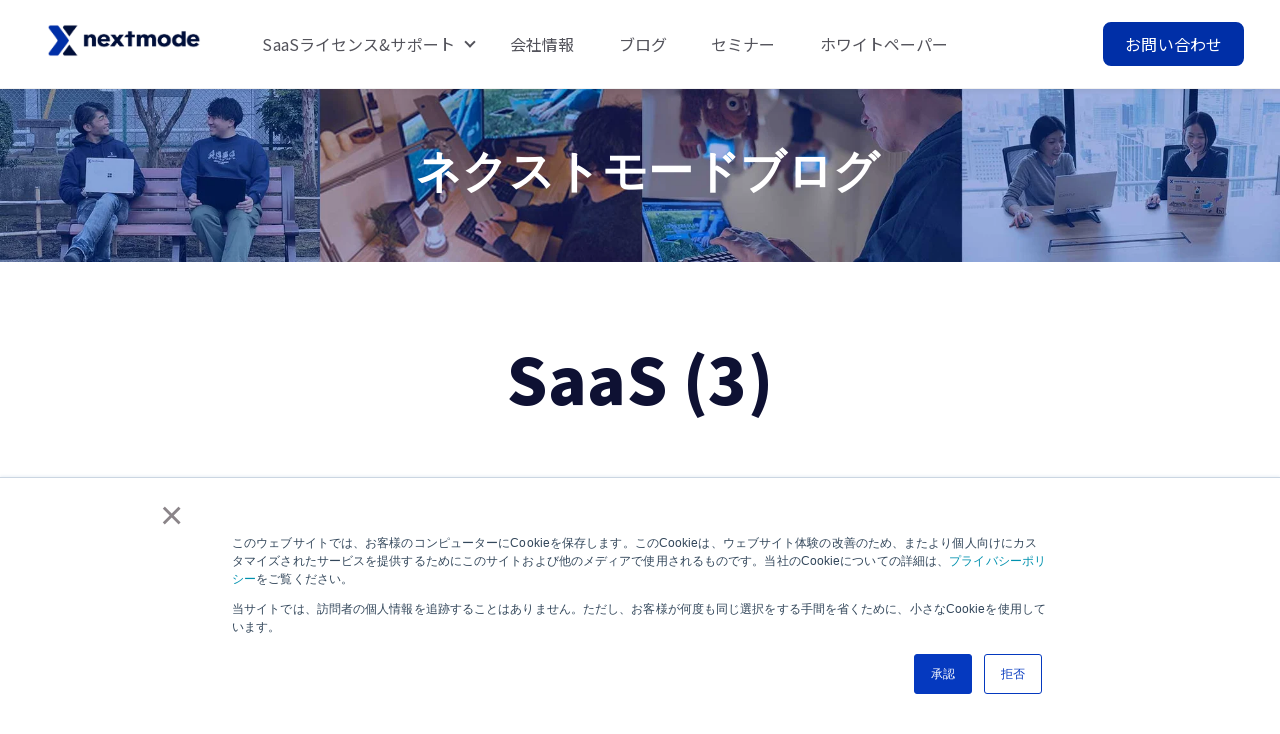

--- FILE ---
content_type: text/html; charset=UTF-8
request_url: https://info.nextmode.co.jp/blog/tag/saas/page/3
body_size: 15137
content:
<!doctype html><html lang="ja"><head>
    <meta charset="utf-8">
    <link rel="preconnect" href="https://cdn2.hubspot.net">
    <link rel="preconnect" href="https://static.hsappstatic.net">
    <link rel="preconnect" href="https://fonts.googleapis.com">    
    <meta http-equiv="Content-Security-Policy" content="upgrade-insecure-requests">   
    
    
    <title>ネクストモードブログ | SaaS (3)</title>
    <link rel="shortcut icon" href="https://info.nextmode.co.jp/hubfs/%E3%83%95%E3%82%A1%E3%83%93%E3%82%B3%E3%83%B3%E7%94%A8_48.ico">
    <meta name="description" content="SaaS | ネクストモード公式ブログです。クラウドであたらしい働き方をするための情報を発信します。 (3)">
    
    
    
    
    <meta name="viewport" content="width=device-width, initial-scale=1">

    
    <meta property="og:description" content="SaaS | ネクストモード公式ブログです。クラウドであたらしい働き方をするための情報を発信します。 (3)">
    <meta property="og:title" content="ネクストモードブログ | SaaS (3)">
    <meta name="twitter:description" content="SaaS | ネクストモード公式ブログです。クラウドであたらしい働き方をするための情報を発信します。 (3)">
    <meta name="twitter:title" content="ネクストモードブログ | SaaS (3)">

    

    
    <style>
a.cta_button{-moz-box-sizing:content-box !important;-webkit-box-sizing:content-box !important;box-sizing:content-box !important;vertical-align:middle}.hs-breadcrumb-menu{list-style-type:none;margin:0px 0px 0px 0px;padding:0px 0px 0px 0px}.hs-breadcrumb-menu-item{float:left;padding:10px 0px 10px 10px}.hs-breadcrumb-menu-divider:before{content:'›';padding-left:10px}.hs-featured-image-link{border:0}.hs-featured-image{float:right;margin:0 0 20px 20px;max-width:50%}@media (max-width: 568px){.hs-featured-image{float:none;margin:0;width:100%;max-width:100%}}.hs-screen-reader-text{clip:rect(1px, 1px, 1px, 1px);height:1px;overflow:hidden;position:absolute !important;width:1px}
</style>

<link class="hs-async-css" rel="preload" href="https://info.nextmode.co.jp/hubfs/hub_generated/template_assets/1/95929641897/1764049585907/template_library.min.css" as="style" onload="this.onload=null;this.rel='stylesheet'">
<noscript><link rel="stylesheet" href="https://info.nextmode.co.jp/hubfs/hub_generated/template_assets/1/95929641897/1764049585907/template_library.min.css"></noscript>
<link rel="stylesheet" href="https://info.nextmode.co.jp/hubfs/hub_generated/template_assets/1/95929857139/1764049587231/template_main.min.css">
<link rel="stylesheet" href="https://info.nextmode.co.jp/hubfs/hub_generated/template_assets/1/95929925182/1764049589914/template_theme-overrides.min.css">

<style>
#hs_cos_wrapper_header-top-module-2 .ac-logo { text-align:left; }

@media (max-width:767px) {
  #hs_cos_wrapper_header-top-module-2 .ac-logo { text-align:left; }
}

</style>

<link class="hs-async-css" rel="preload" href="https://info.nextmode.co.jp/hubfs/hub_generated/module_assets/1/95929837634/1759971402323/module_header-toggler.min.css" as="style" onload="this.onload=null;this.rel='stylesheet'">
<noscript><link rel="stylesheet" href="https://info.nextmode.co.jp/hubfs/hub_generated/module_assets/1/95929837634/1759971402323/module_header-toggler.min.css"></noscript>

<style>
#hs_cos_wrapper_header-top-module-4 .ac-toggler--icon svg { fill:rgba(0,0,0,100%); }

#hs_cos_wrapper_header-top-module-4 .ac-menu-toggler {}
 
</style>

<link class="hs-async-css" rel="preload" href="https://info.nextmode.co.jp/hubfs/hub_generated/module_assets/1/95928985404/1759971402406/module_header-controls.min.css" as="style" onload="this.onload=null;this.rel='stylesheet'">
<noscript><link rel="stylesheet" href="https://info.nextmode.co.jp/hubfs/hub_generated/module_assets/1/95928985404/1759971402406/module_header-controls.min.css"></noscript>

<style>
#hs_cos_wrapper_header-top-module-7 .lang_list_class li a { color:#53535B; }

#hs_cos_wrapper_header-top-module-7 .lang_list_class li a:hover { color:#002FA7; }

#hs_cos_wrapper_header-top-module-7 .ac-lang-switcher .lang_list_class { background-color:rgba(255,255,255,100%); }

#hs_cos_wrapper_header-top-module-7 .ac-lang-switcher .lang_list_class li a { color:rgba(83,83,91,100%); }

#hs_cos_wrapper_header-top-module-7 .ac-lang-switcher .lang_list_class li a:hover {
  background-color:rgba(0,47,167,100%);
  color:rgba(255,255,255,100%);
}

#hs_cos_wrapper_header-top-module-7 .ac-header--search.ac-search .open form .hs-search-field__input { background-color:rgba(243,244,248,100%); }

#hs_cos_wrapper_header-top-module-7 .ac-lang-switcher__dropdown-icon svg { fill:rgba(0,0,0,100%); }

</style>

<link class="hs-async-css" rel="preload" href="https://info.nextmode.co.jp/hubfs/hub_generated/module_assets/1/95929640804/1759971402968/module_blog-listings.min.css" as="style" onload="this.onload=null;this.rel='stylesheet'">
<noscript><link rel="stylesheet" href="https://info.nextmode.co.jp/hubfs/hub_generated/module_assets/1/95929640804/1759971402968/module_blog-listings.min.css"></noscript>

<style>
  #hs_cos_wrapper_widget_1672907684603 .ac-blog__layout-container {
  padding-top:15px;
  padding-right:0px;
  padding-bottom:15px;
  padding-left:0px;
}

#hs_cos_wrapper_widget_1672907684603 .ac-blog__post {
  background-color:rgba(255,255,255,1.0);
  border:1px solid #d7d9e3;
  border-radius:16px;
  box-shadow:0px 0px 12px 0px rgba(54,48,48,28%);
}

#hs_cos_wrapper_widget_1672907684603 .ac-blog-list__contents-wrap { padding:20px; }

#hs_cos_wrapper_widget_1672907684603 .ac-blog-list__featured-image { padding:10px; }

#hs_cos_wrapper_widget_1672907684603 .ac-blog__action-wrap .hs-search-field__input {
  color:#666666;
  border-color:rgba(204,204,204,100%);
  background-color:rgba(250,250,250,100%);
}

#hs_cos_wrapper_widget_1672907684603 .ac-blog__action-wrap .hs-search-field__input:focus { border-color:rgba(204,204,204,100%); }

</style>


<style>
  .pagination {
    align-items: center;
    display: flex;
    justify-content: center;
  }

  .ac-navigation {
    flex: 0 0 100%;
    max-width: 100%;
  }

  .pagination__link {
    display: inline-flex;
    margin: 0 0.35rem;
  }

  .pagination__link,
  .pagination__link:hover,
  .pagination__link:focus,
  .pagination__link:active {
    text-decoration: none;
  }

  .pagination__link--disabled {
    cursor: default;
    opacity: 0.5;
    pointer-events: none;
  }

  .pagination__link svg {
    width: 15px;
  }

  .pagination__link--disabled .pagination__link-text {
    color: #B0C1D4 !important;
  }

  .pagination__link--first,
  .pagination__link--prev {
    margin-right: 0.7rem;
  }

  .pagination__link--first {
    margin-left: 0;
  }

  .pagination__link--number {
    border: 2px solid transparent;
    border-radius: 8px;
    margin: 0 2px;
    padding: 4px 10px;
  }

  .pagination__link--number:hover,
  .pagination__link--number:focus,
  .pagination__link--active {
    border-color: #002FA7;
  }

  .pagination__link--active {
    font-weight: bold;
  }

  .pagination__link--last,
  .pagination__link--next {
    margin-left: 0.7rem;
  }

  .pagination__link--last {
    margin-right: 0;
  }

  .pagination__link svg,
  .pagination__link svg {
    height: 16px;
    margin: 0;
    width: 16px;
  }
</style>

<link rel="stylesheet" href="https://7052064.fs1.hubspotusercontent-na1.net/hubfs/7052064/hub_generated/module_assets/1/-55660618060/1768512398393/module_blog_listing.min.css">

  <style>
  @media (min-width:767px) and (max-width:1000px) {
  #hs_cos_wrapper_widget_1667807445829 .hs-blog-post-listing--grid { justify-content:space-between; }

  #hs_cos_wrapper_widget_1667807445829 .hs-blog-post-listing__post--3 { width:calc(50% - 0.5rem); }
}

@media (min-width:1000px) {
  #hs_cos_wrapper_widget_1667807445829 .hs-blog-post-listing__post--3 { width:calc(33.3% - 0.66rem); }

  #hs_cos_wrapper_widget_1667807445829 .hs-blog-post-listing__post--3:nth-child(3n+1),
  #hs_cos_wrapper_widget_1667807445829 .hs-blog-post-listing__post--3:nth-child(3n+2) { margin-right:1rem; }
}

#hs_cos_wrapper_widget_1667807445829 .hs-blog-post-listing__post {}

#hs_cos_wrapper_widget_1667807445829 .hs-blog-post-listing__post-content {}

#hs_cos_wrapper_widget_1667807445829 .hs-blog-post-listing__post-image-wrapper {}

#hs_cos_wrapper_widget_1667807445829 .hs-blog-post-listing__post-image { aspect-ratio:16/9; }

#hs_cos_wrapper_widget_1667807445829 .hs-blog-post-listing__post-title,
#hs_cos_wrapper_widget_1667807445829 .hs-blog-post-listing__post-title-link {
  color:#000f3a;
  font-size:16px;
  font-weight:700;
  text-decoration:underline;
  font-family:'Noto Sans JP',sans-serif;
  font-style:normal;
  margin-top:0px;
  margin-bottom:0px;
}

#hs_cos_wrapper_widget_1667807445829 .hs-blog-post-listing__post-title-link:hover,
#hs_cos_wrapper_widget_1667807445829 .hs-blog-post-listing__post-title-link:focus {
  color:#000f3a;
  font-weight:700;
  text-decoration:underline;
  font-family:'Noto Sans JP',sans-serif;
  font-style:normal;
}

#hs_cos_wrapper_widget_1667807445829 .hs-blog-post-listing__lock-icon { fill:#425B76; }

#hs_cos_wrapper_widget_1667807445829 .hs-blog-post-listing__post-author {}

#hs_cos_wrapper_widget_1667807445829 .hs-blog-post-listing__post-author-image { border-radius:20px; }

#hs_cos_wrapper_widget_1667807445829 .hs-blog-post-listing__post-author-name {
  color:#000000;
  font-family:'Noto Sans JP',sans-serif;
  font-style:normal;
  font-weight:normal;
  text-decoration:none;
}

#hs_cos_wrapper_widget_1667807445829 .hs-blog-post-listing__post-author-name:hover,
#hs_cos_wrapper_widget_1667807445829 .hs-blog-post-listing__post-author-name:focus {
  color:#000000;
  font-family:'Noto Sans JP',sans-serif;
  font-style:normal;
  font-weight:normal;
  text-decoration:none;
}

#hs_cos_wrapper_widget_1667807445829 .hs-blog-post-listing__post-tag {
  background-color:rgba(5,57,191,0.7);
  border-radius:10px;
  color:#FFFFFF;
  font-family:'Noto Sans JP',sans-serif;
  font-style:normal;
  font-weight:normal;
  text-decoration:none;
  padding:8px;
  margin-bottom:30px;
}

#hs_cos_wrapper_widget_1667807445829 .hs-blog-post-listing__post-tag:hover,
#hs_cos_wrapper_widget_1667807445829 .hs-blog-post-listing__post-tag:focus {
  background-color:rgba(5,57,191,0.7);
  color:#FFFFFF;
  font-family:'Noto Sans JP',sans-serif;
  font-style:normal;
  font-weight:normal;
  text-decoration:none;
}

#hs_cos_wrapper_widget_1667807445829 .hs-blog-post-listing__post-tag:not(:last-child) { margin-right:0px; }

#hs_cos_wrapper_widget_1667807445829 .hs-blog-post-listing__post-timestamp {}

  </style>


<style>
#hs_cos_wrapper_footer-module-2 .ac-logo { text-align:left; }

@media (max-width:767px) {
  #hs_cos_wrapper_footer-module-2 .ac-logo { text-align:left; }
}

</style>

<link rel="stylesheet" href="https://info.nextmode.co.jp/hubfs/hub_generated/module_assets/1/95929014404/1759971402338/module_footer-copyright.min.css">

<style>
  #hs_cos_wrapper_footer-module-14 .ac-footer-copyright>span,
#hs_cos_wrapper_footer-module-14 .ac-footer-copyright .ac-footer-copyright__links>a { color:rgba(255,255,255,100%); }

</style>

<style>
  @font-face {
    font-family: "Noto Sans JP";
    font-weight: 900;
    font-style: normal;
    font-display: swap;
    src: url("/_hcms/googlefonts/Noto_Sans_JP/900.woff2") format("woff2"), url("/_hcms/googlefonts/Noto_Sans_JP/900.woff") format("woff");
  }
  @font-face {
    font-family: "Noto Sans JP";
    font-weight: 700;
    font-style: normal;
    font-display: swap;
    src: url("/_hcms/googlefonts/Noto_Sans_JP/700.woff2") format("woff2"), url("/_hcms/googlefonts/Noto_Sans_JP/700.woff") format("woff");
  }
  @font-face {
    font-family: "Noto Sans JP";
    font-weight: 400;
    font-style: normal;
    font-display: swap;
    src: url("/_hcms/googlefonts/Noto_Sans_JP/regular.woff2") format("woff2"), url("/_hcms/googlefonts/Noto_Sans_JP/regular.woff") format("woff");
  }
  @font-face {
    font-family: "Noto Sans JP";
    font-weight: 400;
    font-style: normal;
    font-display: swap;
    src: url("/_hcms/googlefonts/Noto_Sans_JP/regular.woff2") format("woff2"), url("/_hcms/googlefonts/Noto_Sans_JP/regular.woff") format("woff");
  }
  @font-face {
    font-family: "Noto Sans JP";
    font-weight: 700;
    font-style: normal;
    font-display: swap;
    src: url("/_hcms/googlefonts/Noto_Sans_JP/700.woff2") format("woff2"), url("/_hcms/googlefonts/Noto_Sans_JP/700.woff") format("woff");
  }
</style>

<!-- Editor Styles -->
<style id="hs_editor_style" type="text/css">
#hs_cos_wrapper_dnd_area-module-1  { display: block !important; padding-bottom: 0px !important; padding-top: 0px !important }
#hs_cos_wrapper_dnd_area-module-1  { display: block !important; padding-bottom: 0px !important; padding-top: 0px !important }
.header-top-row-0-force-full-width-section > .row-fluid {
  max-width: none !important;
}
.header-top-module-5-flexbox-positioning {
  display: -ms-flexbox !important;
  -ms-flex-direction: column !important;
  -ms-flex-align: end !important;
  -ms-flex-pack: start;
  display: flex !important;
  flex-direction: column !important;
  align-items: flex-end !important;
  justify-content: flex-start;
}
.header-top-module-5-flexbox-positioning > div {
  max-width: 100%;
  flex-shrink: 0 !important;
}
.dnd_area-row-0-force-full-width-section > .row-fluid {
  max-width: none !important;
}
.dnd_area-row-3-force-full-width-section > .row-fluid {
  max-width: none !important;
}
/* HubSpot Non-stacked Media Query Styles */
@media (min-width:768px) {
  .header-top-row-0-vertical-alignment > .row-fluid {
    display: -ms-flexbox !important;
    -ms-flex-direction: row;
    display: flex !important;
    flex-direction: row;
  }
  .header-top-column-6-vertical-alignment {
    display: -ms-flexbox !important;
    -ms-flex-direction: column !important;
    -ms-flex-pack: center !important;
    display: flex !important;
    flex-direction: column !important;
    justify-content: center !important;
  }
  .header-top-column-6-vertical-alignment > div {
    flex-shrink: 0 !important;
  }
  .header-top-column-3-vertical-alignment {
    display: -ms-flexbox !important;
    -ms-flex-direction: column !important;
    -ms-flex-pack: center !important;
    display: flex !important;
    flex-direction: column !important;
    justify-content: center !important;
  }
  .header-top-column-3-vertical-alignment > div {
    flex-shrink: 0 !important;
  }
  .header-top-column-1-vertical-alignment {
    display: -ms-flexbox !important;
    -ms-flex-direction: column !important;
    -ms-flex-pack: center !important;
    display: flex !important;
    flex-direction: column !important;
    justify-content: center !important;
  }
  .header-top-column-1-vertical-alignment > div {
    flex-shrink: 0 !important;
  }
  .footer-row-0-vertical-alignment > .row-fluid {
    display: -ms-flexbox !important;
    -ms-flex-direction: row;
    display: flex !important;
    flex-direction: row;
  }
  .footer-column-1-vertical-alignment {
    display: -ms-flexbox !important;
    -ms-flex-direction: column !important;
    -ms-flex-pack: start !important;
    display: flex !important;
    flex-direction: column !important;
    justify-content: flex-start !important;
  }
  .footer-column-1-vertical-alignment > div {
    flex-shrink: 0 !important;
  }
}
/* HubSpot Styles (default) */
.header-top-row-0-padding {
  padding-top: 0px !important;
  padding-bottom: 0px !important;
  padding-left: 0px !important;
  padding-right: 0px !important;
}
.header-top-column-6-padding {
  padding-top: 0px !important;
  padding-bottom: 0px !important;
  padding-left: -6px !important;
  padding-right: 0px !important;
}
.header-top-column-3-padding {
  padding-top: 0px !important;
  padding-bottom: 0px !important;
  padding-left: 0px !important;
  padding-right: 0px !important;
}
.header-top-column-3-hidden {
  display: flex !important;
}
.header-top-column-1-padding {
  padding-top: 0px !important;
  padding-bottom: 0px !important;
  padding-left: 0px !important;
  padding-right: 0px !important;
}
.dnd_area-row-0-padding {
  padding-top: 35px !important;
  padding-bottom: 35px !important;
}
.dnd_area-row-0-background-layers {
  background-image: url('https://20481958.fs1.hubspotusercontent-na2.net/hub/20481958/hubfs/%E3%83%96%E3%83%AD%E3%82%B0%EF%BC%BF%E3%82%AD%E3%83%BC%E3%83%93%E3%82%B8%E3%83%A5%E3%82%A2%E3%83%AB/blog-banner.jpg?width=2000&height=416.6666666666667') !important;
  background-position: center center !important;
  background-size: cover !important;
  background-repeat: no-repeat !important;
}
.dnd_area-row-1-padding {
  padding-top: 0px !important;
  padding-bottom: 40px !important;
}
.dnd_area-row-3-background-layers {
  background-image: linear-gradient(rgba(238, 238, 238, 1), rgba(238, 238, 238, 1)) !important;
  background-position: left top !important;
  background-size: auto !important;
  background-repeat: no-repeat !important;
}
.widget_1667807445829-hidden {
  display: none !important;
}
.footer-row-0-padding {
  padding-top: 80px !important;
  padding-bottom: 0px !important;
  padding-left: 20px !important;
  padding-right: 20px !important;
}
.footer-row-1-padding {
  padding-top: 30px !important;
  padding-bottom: 30px !important;
  padding-left: 20px !important;
  padding-right: 20px !important;
}
.footer-column-1-padding {
  padding-top: 0px !important;
  padding-bottom: 0px !important;
  padding-left: 0px !important;
  padding-right: 0px !important;
}
.footer-column-1-row-0-padding {
  padding-top: 0px !important;
  padding-bottom: 0px !important;
  padding-left: 0px !important;
  padding-right: 0px !important;
}
/* HubSpot Styles (mobile) */
@media (max-width: 992px) {
  .dnd_area-row-2-padding {
    padding-top: 35px !important;
    padding-bottom: 60px !important;
  }
  .dnd_area-row-3-padding {
    padding-top: 30px !important;
    padding-bottom: 20px !important;
  }
  .dnd_area-module-1-padding > #hs_cos_wrapper_dnd_area-module-1 {
    padding-bottom: 0px !important;
  }
  .dnd_area-module-1-hidden {
    display: block !important;
  }
}
</style>
    <script src="https://info.nextmode.co.jp/hubfs/hub_generated/template_assets/1/95928758704/1764049594471/template_library.min.js"></script>

    
<!--  Added by GoogleAnalytics integration -->
<script>
var _hsp = window._hsp = window._hsp || [];
_hsp.push(['addPrivacyConsentListener', function(consent) { if (consent.allowed || (consent.categories && consent.categories.analytics)) {
  (function(i,s,o,g,r,a,m){i['GoogleAnalyticsObject']=r;i[r]=i[r]||function(){
  (i[r].q=i[r].q||[]).push(arguments)},i[r].l=1*new Date();a=s.createElement(o),
  m=s.getElementsByTagName(o)[0];a.async=1;a.src=g;m.parentNode.insertBefore(a,m)
})(window,document,'script','//www.google-analytics.com/analytics.js','ga');
  ga('create','UA-192465090-1','auto');
  ga('send','pageview');
}}]);
</script>

<!-- /Added by GoogleAnalytics integration -->

<!--  Added by GoogleAnalytics4 integration -->
<script>
var _hsp = window._hsp = window._hsp || [];
window.dataLayer = window.dataLayer || [];
function gtag(){dataLayer.push(arguments);}

var useGoogleConsentModeV2 = true;
var waitForUpdateMillis = 1000;


if (!window._hsGoogleConsentRunOnce) {
  window._hsGoogleConsentRunOnce = true;

  gtag('consent', 'default', {
    'ad_storage': 'denied',
    'analytics_storage': 'denied',
    'ad_user_data': 'denied',
    'ad_personalization': 'denied',
    'wait_for_update': waitForUpdateMillis
  });

  if (useGoogleConsentModeV2) {
    _hsp.push(['useGoogleConsentModeV2'])
  } else {
    _hsp.push(['addPrivacyConsentListener', function(consent){
      var hasAnalyticsConsent = consent && (consent.allowed || (consent.categories && consent.categories.analytics));
      var hasAdsConsent = consent && (consent.allowed || (consent.categories && consent.categories.advertisement));

      gtag('consent', 'update', {
        'ad_storage': hasAdsConsent ? 'granted' : 'denied',
        'analytics_storage': hasAnalyticsConsent ? 'granted' : 'denied',
        'ad_user_data': hasAdsConsent ? 'granted' : 'denied',
        'ad_personalization': hasAdsConsent ? 'granted' : 'denied'
      });
    }]);
  }
}

gtag('js', new Date());
gtag('set', 'developer_id.dZTQ1Zm', true);
gtag('config', 'G-M6FLJRZCNV');
</script>
<script async src="https://www.googletagmanager.com/gtag/js?id=G-M6FLJRZCNV"></script>

<!-- /Added by GoogleAnalytics4 integration -->

<!--  Added by GoogleTagManager integration -->
<script>
var _hsp = window._hsp = window._hsp || [];
window.dataLayer = window.dataLayer || [];
function gtag(){dataLayer.push(arguments);}

var useGoogleConsentModeV2 = true;
var waitForUpdateMillis = 1000;



var hsLoadGtm = function loadGtm() {
    if(window._hsGtmLoadOnce) {
      return;
    }

    if (useGoogleConsentModeV2) {

      gtag('set','developer_id.dZTQ1Zm',true);

      gtag('consent', 'default', {
      'ad_storage': 'denied',
      'analytics_storage': 'denied',
      'ad_user_data': 'denied',
      'ad_personalization': 'denied',
      'wait_for_update': waitForUpdateMillis
      });

      _hsp.push(['useGoogleConsentModeV2'])
    }

    (function(w,d,s,l,i){w[l]=w[l]||[];w[l].push({'gtm.start':
    new Date().getTime(),event:'gtm.js'});var f=d.getElementsByTagName(s)[0],
    j=d.createElement(s),dl=l!='dataLayer'?'&l='+l:'';j.async=true;j.src=
    'https://www.googletagmanager.com/gtm.js?id='+i+dl;f.parentNode.insertBefore(j,f);
    })(window,document,'script','dataLayer','GTM-TJW9PB6');

    window._hsGtmLoadOnce = true;
};

_hsp.push(['addPrivacyConsentListener', function(consent){
  if(consent.allowed || (consent.categories && consent.categories.analytics)){
    hsLoadGtm();
  }
}]);

</script>

<!-- /Added by GoogleTagManager integration -->


<!-- Google Tag Manager -->
<script>(function(w,d,s,l,i){w[l]=w[l]||[];w[l].push({'gtm.start':
new Date().getTime(),event:'gtm.js'});var f=d.getElementsByTagName(s)[0],
j=d.createElement(s),dl=l!='dataLayer'?'&l='+l:'';j.async=true;j.src=
'https://www.googletagmanager.com/gtm.js?id='+i+dl;f.parentNode.insertBefore(j,f);
})(window,document,'script','dataLayer','GTM-TJW9PB6');</script>
<!-- End Google Tag Manager -->
<meta name="twitter:site" content="@Nextmode_Inc">
<link rel="prev" href="https://info.nextmode.co.jp/blog/tag/saas/page/2">
<meta property="og:image" content="https://info.nextmode.co.jp/hubfs/%E3%82%B9%E3%82%AF%E3%83%AA%E3%83%BC%E3%83%B3%E3%82%B7%E3%83%A7%E3%83%83%E3%83%88%202023-01-16%2010.37.17.png">
<meta property="og:image:width" content="2400">
<meta property="og:image:height" content="866">
<meta property="og:image:alt" content="ネクストモードブログ">
<meta name="twitter:image" content="https://info.nextmode.co.jp/hubfs/%E3%82%B9%E3%82%AF%E3%83%AA%E3%83%BC%E3%83%B3%E3%82%B7%E3%83%A7%E3%83%83%E3%83%88%202023-01-16%2010.37.17.png">
<meta name="twitter:image:alt" content="ネクストモードブログ">

<meta property="og:url" content="https://info.nextmode.co.jp/blog/tag/saas">
<meta property="og:type" content="blog">
<meta name="twitter:card" content="summary">
<link rel="alternate" type="application/rss+xml" href="https://info.nextmode.co.jp/blog/rss.xml">
<meta name="twitter:domain" content="info.nextmode.co.jp">

<meta http-equiv="content-language" content="ja">






  <meta name="generator" content="HubSpot"></head>
  <body>
<!--  Added by GoogleTagManager integration -->
<noscript><iframe src="https://www.googletagmanager.com/ns.html?id=GTM-TJW9PB6" height="0" width="0" style="display:none;visibility:hidden"></iframe></noscript>

<!-- /Added by GoogleTagManager integration -->

    <div class="body-wrapper   hs-content-id-86234885376 hs-blog-listing hs-blog-id-86234885305">
      
        <div data-global-resource-path="@marketplace/MakeWebBetter/Academia/templates/partials/header.html"><header class="ac-header-wrap header--with-navigation  ac-box-shadow--enable ">

  
  
  

  <div class="header-dnd-area2 ac-header">
    <div class="container-fluid content-wrapper">
<div class="row-fluid-wrapper">
<div class="row-fluid">
<div class="span12 widget-span widget-type-cell " style="" data-widget-type="cell" data-x="0" data-w="12">

<div class="row-fluid-wrapper row-depth-1 row-number-1 dnd-section header-top-row-0-padding header-top-row-0-force-full-width-section header-top-row-0-vertical-alignment">
<div class="row-fluid ">
<div class="span2 widget-span widget-type-cell header-top-column-1-vertical-alignment header-top-column-1-padding dnd-column" style="" data-widget-type="cell" data-x="0" data-w="2">

<div class="row-fluid-wrapper row-depth-1 row-number-2 dnd-row">
<div class="row-fluid ">
<div class="span12 widget-span widget-type-custom_widget dnd-module" style="" data-widget-type="custom_widget" data-x="0" data-w="12">
<div id="hs_cos_wrapper_header-top-module-2" class="hs_cos_wrapper hs_cos_wrapper_widget hs_cos_wrapper_type_module" style="" data-hs-cos-general-type="widget" data-hs-cos-type="module">

<div id="header-top-module-2" class="ac-logo">
  
  
      
      
      <a href="https://nextmode.co.jp">
        




<img class="" src="https://info.nextmode.co.jp/hubfs/nextmode_logo_color.png" alt="nextmode_logo_color" loading="eager" width="100%" style="max-width: 200px; max-height: 63px">
      </a>
  
</div>

</div>

</div><!--end widget-span -->
</div><!--end row-->
</div><!--end row-wrapper -->

</div><!--end widget-span -->
<div class="span8 widget-span widget-type-cell header-top-column-3-vertical-alignment header-top-column-3-hidden header-top-column-3-padding dnd-column" style="" data-widget-type="cell" data-x="2" data-w="8">

<div class="row-fluid-wrapper row-depth-1 row-number-3 dnd-row">
<div class="row-fluid ">
<div class="span12 widget-span widget-type-custom_widget dnd-module" style="" data-widget-type="custom_widget" data-x="0" data-w="12">
<div id="hs_cos_wrapper_header-top-module-4" class="hs_cos_wrapper hs_cos_wrapper_widget hs_cos_wrapper_type_module" style="" data-hs-cos-general-type="widget" data-hs-cos-type="module">

<!-- toggler -->
<div id="header-top-module-4" class="ac-menu-toggler-wrap">
<!--   open icon -->
<div class="ac-menu-toggler">
  
  <div class="ac-toggler--image">
    




<img class="" src="https://f.hubspotusercontent40.net/hubfs/7479797/menu.png" alt="menu" width="100%" style="max-width: 36px; max-height: 24px">
  </div>
  
</div>

<!-- close icon -->
<div class="ac-menu-toggler--close">
  
  <div class="ac-toggler--image">
    


<img class="" src="https://7479797.fs1.hubspotusercontent-na1.net/hubfs/7479797/close_24px.svg" alt="close_24px" loading="lazy" width="20" height="20">
  </div>
  
</div>

</div>

<!-- Module Styles -->


<!-- Module JS -->
</div>

</div><!--end widget-span -->
</div><!--end row-->
</div><!--end row-wrapper -->

<div class="row-fluid-wrapper row-depth-1 row-number-4 dnd-row">
<div class="row-fluid ">
<div class="span12 widget-span widget-type-custom_widget dnd-module header-top-module-5-flexbox-positioning" style="" data-widget-type="custom_widget" data-x="0" data-w="12">
<div id="hs_cos_wrapper_header-top-module-5" class="hs_cos_wrapper hs_cos_wrapper_widget hs_cos_wrapper_type_module" style="" data-hs-cos-general-type="widget" data-hs-cos-type="module">

<style>
  #hs_cos_wrapper_header-top-module-5 .menu .menu__submenu {
  border:0px none;
  background-color:rgba(250,250,250,1.0);
}

@media (min-width:768px) {
  #hs_cos_wrapper_header-top-module-5 .menu__submenu--level-2>.menu__item:first-child:before {
    border:0px none;
    background-color:rgba(250,250,250,1.0);
  }
}

#hs_cos_wrapper_header-top-module-5 .menu__submenu .menu__link,
#hs_cos_wrapper_header-top-module-5 .menu__submenu .menu__link:hover,
#hs_cos_wrapper_header-top-module-5 .menu__submenu .menu__link:focus {
  background-color:rgba(250,250,250,1.0);
  color:#000000;
}

#hs_cos_wrapper_header-top-module-5 .menu__submenu .menu__child-toggle-icon,
#hs_cos_wrapper_header-top-module-5 .menu__submenu .menu__child-toggle-icon:hover,
#hs_cos_wrapper_header-top-module-5 .menu__submenu .menu__child-toggle-icon:focus { border-top-color:#000000; }

</style>




<div class="ac-header__menu-wrap">
  <div class="ac-header__menu">
      
      <nav class="menu menu--desktop" aria-label="Main menu">
        <ul class="menu__wrapper no-list">
          







<li class="menu__item menu__item--depth-1 menu__item--has-submenu hs-skip-lang-url-rewrite">
  
  <a class="menu__link menu__link--toggle  " href="https://nextmode.co.jp/services/saas/" aria-haspopup="true" aria-expanded="false" target="_blank" rel="noopener">SaaSライセンス&amp;サポート</a>
  
  
  
  <button class="menu__child-toggle no-button" aria-expanded="false">
    <span class="show-for-sr">Show submenu for SaaSライセンス&amp;サポート</span>
    <span class="menu__child-toggle-icon"></span>
  </button>
  <ul class="menu__submenu menu__submenu--level-2 no-list">
    
    
    
<li class="menu__item menu__item--depth-2  hs-skip-lang-url-rewrite">
  
  <a class="menu__link   " href="https://nextmode.co.jp/services/saas/">取り扱いSaaS一覧</a>
  
  
</li>

    
    
<li class="menu__item menu__item--depth-2  hs-skip-lang-url-rewrite">
  
  <a class="menu__link   " href="https://nextmode.co.jp/services/saas/okta/" target="_blank" rel="noopener">Oktaライセンス&amp;サポート</a>
  
  
</li>

    
    
<li class="menu__item menu__item--depth-2  hs-skip-lang-url-rewrite">
  
  <a class="menu__link   " href="https://nextmode.co.jp/services/saas/netskope/">Netskopeライセンス&amp;サポート</a>
  
  
</li>

    
    
<li class="menu__item menu__item--depth-2  hs-skip-lang-url-rewrite">
  
  <a class="menu__link   " href="https://nextmode.co.jp/services/saas/notion/">Notionライセンス&amp;サポート</a>
  
  
</li>

    
  </ul>
  
  
</li>



<li class="menu__item menu__item--depth-1  hs-skip-lang-url-rewrite">
  
  <a class="menu__link   " href="https://nextmode.co.jp/company/" target="_blank" rel="noopener">会社情報</a>
  
  
</li>



<li class="menu__item menu__item--depth-1  hs-skip-lang-url-rewrite">
  
  <a class="menu__link   " href="https://info.nextmode.co.jp/blog">ブログ</a>
  
  
</li>



<li class="menu__item menu__item--depth-1  hs-skip-lang-url-rewrite">
  
  <a class="menu__link   " href="https://info.nextmode.co.jp/seminar/">セミナー</a>
  
  
</li>



<li class="menu__item menu__item--depth-1  hs-skip-lang-url-rewrite">
  
  <a class="menu__link   " href="https://info.nextmode.co.jp/white-paper/">ホワイトペーパー</a>
  
  
</li>




        </ul>
      </nav>

      <!-- mobile menu  -->
      <nav class="menu menu--mobile" aria-label="Main menu">
        <ul class="menu__wrapper no-list">
          







<li class="menu__item menu__item--depth-1 menu__item--has-submenu hs-skip-lang-url-rewrite">
  
  <a class="menu__link menu__link--toggle  " href="https://nextmode.co.jp/services/saas/" aria-haspopup="true" aria-expanded="false" target="_blank" rel="noopener">SaaSライセンス&amp;サポート</a>
  
  
  
  <button class="menu__child-toggle no-button" aria-expanded="false">
    <span class="show-for-sr">Show submenu for SaaSライセンス&amp;サポート</span>
    <span class="menu__child-toggle-icon"></span>
  </button>
  <ul class="menu__submenu menu__submenu--level-2 no-list">
    
    
    
<li class="menu__item menu__item--depth-2  hs-skip-lang-url-rewrite">
  
  <a class="menu__link   " href="https://nextmode.co.jp/services/saas/">取り扱いSaaS一覧</a>
  
  
</li>

    
    
<li class="menu__item menu__item--depth-2  hs-skip-lang-url-rewrite">
  
  <a class="menu__link   " href="https://nextmode.co.jp/services/saas/okta/" target="_blank" rel="noopener">Oktaライセンス&amp;サポート</a>
  
  
</li>

    
    
<li class="menu__item menu__item--depth-2  hs-skip-lang-url-rewrite">
  
  <a class="menu__link   " href="https://nextmode.co.jp/services/saas/netskope/">Netskopeライセンス&amp;サポート</a>
  
  
</li>

    
    
<li class="menu__item menu__item--depth-2  hs-skip-lang-url-rewrite">
  
  <a class="menu__link   " href="https://nextmode.co.jp/services/saas/notion/">Notionライセンス&amp;サポート</a>
  
  
</li>

    
  </ul>
  
  
</li>



<li class="menu__item menu__item--depth-1  hs-skip-lang-url-rewrite">
  
  <a class="menu__link   " href="https://nextmode.co.jp/company/" target="_blank" rel="noopener">会社情報</a>
  
  
</li>



<li class="menu__item menu__item--depth-1  hs-skip-lang-url-rewrite">
  
  <a class="menu__link   " href="https://info.nextmode.co.jp/blog">ブログ</a>
  
  
</li>



<li class="menu__item menu__item--depth-1  hs-skip-lang-url-rewrite">
  
  <a class="menu__link   " href="https://info.nextmode.co.jp/seminar/">セミナー</a>
  
  
</li>



<li class="menu__item menu__item--depth-1  hs-skip-lang-url-rewrite">
  
  <a class="menu__link   " href="https://info.nextmode.co.jp/white-paper/">ホワイトペーパー</a>
  
  
</li>




        </ul>
      </nav>
  </div>

</div></div>

</div><!--end widget-span -->
</div><!--end row-->
</div><!--end row-wrapper -->

</div><!--end widget-span -->
<div class="span2 widget-span widget-type-cell header-top-column-6-vertical-alignment header-top-column-6-padding dnd-column" style="" data-widget-type="cell" data-x="10" data-w="2">

<div class="row-fluid-wrapper row-depth-1 row-number-5 dnd-row">
<div class="row-fluid ">
<div class="span12 widget-span widget-type-custom_widget dnd-module" style="" data-widget-type="custom_widget" data-x="0" data-w="12">
<div id="hs_cos_wrapper_header-top-module-7" class="hs_cos_wrapper hs_cos_wrapper_widget hs_cos_wrapper_type_module" style="" data-hs-cos-general-type="widget" data-hs-cos-type="module"> 

<div id="header-top-module-7" class="ac-header__controls">

  <!-- search -->
 

  <!-- language switcher -->
  

  <!-- button -->
  
  <div class="ac-header--btn">
    










<a href="https://nextmode.co.jp/contact/" class="ac-button ac-button--filled-dark" target="_blank" rel="noopener">
  
  <span class="ac-button__text">お問い合わせ</span>
</a>
  </div>
  

</div>

<!-- Module Styles -->


<!-- Module JS -->
</div>

</div><!--end widget-span -->
</div><!--end row-->
</div><!--end row-wrapper -->

</div><!--end widget-span -->
</div><!--end row-->
</div><!--end row-wrapper -->

</div><!--end widget-span -->
</div>
</div>
</div>
    
  </div>

  

  
  
  

</header></div>
      
      
      <main id="main-content" class="body-container-wrapper">
        

  <div class="container-fluid body-container body-container--blog-listing-one">
<div class="row-fluid-wrapper">
<div class="row-fluid">
<div class="span12 widget-span widget-type-cell " style="" data-widget-type="cell" data-x="0" data-w="12">

<div class="row-fluid-wrapper row-depth-1 row-number-1 dnd_area-row-0-force-full-width-section dnd_area-row-0-background-layers dnd-section dnd_area-row-0-padding dnd_area-row-0-background-image">
<div class="row-fluid ">
<div class="span12 widget-span widget-type-custom_widget dnd_area-module-1-hidden dnd_area-module-1-padding dnd-module" style="" data-widget-type="custom_widget" data-x="0" data-w="12">
<div id="hs_cos_wrapper_dnd_area-module-1" class="hs_cos_wrapper hs_cos_wrapper_widget hs_cos_wrapper_type_module widget-type-rich_text widget-type-rich_text" style="" data-hs-cos-general-type="widget" data-hs-cos-type="module"><span id="hs_cos_wrapper_dnd_area-module-1_" class="hs_cos_wrapper hs_cos_wrapper_widget hs_cos_wrapper_type_rich_text" style="" data-hs-cos-general-type="widget" data-hs-cos-type="rich_text"><h1 style="text-align: center;">&nbsp;<span style="font-family: Helvetica, Arial, sans-serif; font-weight: bold; font-size: 45px; color: #ffffff;">ネクストモードブログ</span></h1></span></div>

</div><!--end widget-span -->
</div><!--end row-->
</div><!--end row-wrapper -->

<div class="row-fluid-wrapper row-depth-1 row-number-2 dnd_area-row-1-padding dnd-section">
<div class="row-fluid ">
<div class="span12 widget-span widget-type-cell dnd-column" style="" data-widget-type="cell" data-x="0" data-w="12">

<div class="row-fluid-wrapper row-depth-1 row-number-3 dnd-row">
<div class="row-fluid ">
<div class="span12 widget-span widget-type-custom_widget dnd-module" style="" data-widget-type="custom_widget" data-x="0" data-w="12">
<div id="hs_cos_wrapper_widget_1672907684603" class="hs_cos_wrapper hs_cos_wrapper_widget hs_cos_wrapper_type_module" style="" data-hs-cos-general-type="widget" data-hs-cos-type="module"><!-- Blog Layout -->




<!-- Blog Layout Column -->




<!-- Sidebar position -->




<!-- Blog-listing -->
<section id="widget_1672907684603" class="ac-banner ac-banner--blog">
  <div class="ac-banner__container">
    <div class="content-wrapper ac-banner__content-wrap">
      <div class="ac-banner__content ac-content--align-center ac-content--align-center-mb">
        <div class="ac-banner__content-container">
          <div class="ac-title-content">
            <div class="ac-content">
              
              <div class="ac-blog__banner-topic">
                
              </div>
              <h1 class="ac-blog__tag-banner">SaaS (3)</h1>
              
            </div>
          </div>
        </div>
      </div>   
    </div>
  </div>
</section>

<!-- Blog Action -->
<section class="ac-blog__action-wrap">
  <div class="content-wrapper">
    <div class="ac-blog__action-tag">
      
      <button class="ac-button ac-button--outlined-dark">
        <span>saas</span>
        <svg width="12" height="7" viewbox="0 0 12 7" fill="none" xmlns="http://www.w3.org/2000/svg">
          <path d="M11 1L6 6L1 1" stroke="#002FA7" stroke-width="2" stroke-linecap="round" stroke-linejoin="round" />
        </svg>
      </button>
      <ul class="ac-blog__action-tag-list">
        <li><a href="https://info.nextmode.co.jp/blog">All Post</a></li>
        
        <li><a href="https://info.nextmode.co.jp/blog/tag/okta">Okta</a></li>
        
        <li><a href="https://info.nextmode.co.jp/blog/tag/技術">技術</a></li>
        
        <li><a href="https://info.nextmode.co.jp/blog/tag/notion">Notion</a></li>
        
        <li><a href="https://info.nextmode.co.jp/blog/tag/イベントレポート">イベントレポート</a></li>
        
        <li><a href="https://info.nextmode.co.jp/blog/tag/netskope">Netskope</a></li>
        
        <li><a href="https://info.nextmode.co.jp/blog/tag/カルチャー">カルチャー</a></li>
        
        <li><a href="https://info.nextmode.co.jp/blog/tag/ワーケーション">ワーケーション</a></li>
        
        <li><a href="https://info.nextmode.co.jp/blog/tag/aws">AWS</a></li>
        
        <li><a href="https://info.nextmode.co.jp/blog/tag/asana">Asana</a></li>
        
        <li><a href="https://info.nextmode.co.jp/blog/tag/notion-ai">Notion AI</a></li>
        
        <li><a href="https://info.nextmode.co.jp/blog/tag/oktane25">Oktane25</a></li>
        
        <li><a href="https://info.nextmode.co.jp/blog/tag/saas">SaaS</a></li>
        
        <li><a href="https://info.nextmode.co.jp/blog/tag/reinvent">re:Invent</a></li>
        
        <li><a href="https://info.nextmode.co.jp/blog/tag/ネクストモードアドベントカレンダー2024">ネクストモードアドベントカレンダー2024</a></li>
        
        <li><a href="https://info.nextmode.co.jp/blog/tag/crowdstrike">CrowdStrike</a></li>
        
        <li><a href="https://info.nextmode.co.jp/blog/tag/リモートワーク">リモートワーク</a></li>
        
        <li><a href="https://info.nextmode.co.jp/blog/tag/oktane24">Oktane24</a></li>
        
        <li><a href="https://info.nextmode.co.jp/blog/tag/oktane23">Oktane23</a></li>
        
        <li><a href="https://info.nextmode.co.jp/blog/tag/生成aiセキュリティ対策シリーズ">生成AIセキュリティ対策シリーズ</a></li>
        
        <li><a href="https://info.nextmode.co.jp/blog/tag/slack">Slack</a></li>
        
        <li><a href="https://info.nextmode.co.jp/blog/tag/oigシリーズ">OIGシリーズ</a></li>
        
        <li><a href="https://info.nextmode.co.jp/blog/tag/その他">その他</a></li>
        
        <li><a href="https://info.nextmode.co.jp/blog/tag/脱excelシリーズ">脱Excelシリーズ</a></li>
        
        <li><a href="https://info.nextmode.co.jp/blog/tag/oktane22">Oktane22</a></li>
        
        <li><a href="https://info.nextmode.co.jp/blog/tag/hubspot">HubSpot</a></li>
        
        <li><a href="https://info.nextmode.co.jp/blog/tag/zapier">Zapier</a></li>
        
        <li><a href="https://info.nextmode.co.jp/blog/tag/keeper">Keeper</a></li>
        
        <li><a href="https://info.nextmode.co.jp/blog/tag/syscloud">SysCloud</a></li>
        
        <li><a href="https://info.nextmode.co.jp/blog/tag/azure-ad">Azure AD</a></li>
        
        <li><a href="https://info.nextmode.co.jp/blog/tag/entra-id">Entra ID</a></li>
        
        <li><a href="https://info.nextmode.co.jp/blog/tag/google">Google</a></li>
        
        <li><a href="https://info.nextmode.co.jp/blog/tag/sentinelone">SentinelOne</a></li>
        
        <li><a href="https://info.nextmode.co.jp/blog/tag/asana-ai">Asana AI</a></li>
        
        <li><a href="https://info.nextmode.co.jp/blog/tag/docusign">DocuSign</a></li>
        
        <li><a href="https://info.nextmode.co.jp/blog/tag/googleドライブ">Googleドライブ</a></li>
        
        <li><a href="https://info.nextmode.co.jp/blog/tag/jamf">Jamf</a></li>
        
        <li><a href="https://info.nextmode.co.jp/blog/tag/ゼロトラスト">ゼロトラスト</a></li>
        
        <li><a href="https://info.nextmode.co.jp/blog/tag/トラブルシューティング">トラブルシューティング</a></li>
        
        <li><a href="https://info.nextmode.co.jp/blog/tag/ai">AI</a></li>
        
        <li><a href="https://info.nextmode.co.jp/blog/tag/github">GitHub</a></li>
        
        <li><a href="https://info.nextmode.co.jp/blog/tag/github-gist">GitHub Gist</a></li>
        
        <li><a href="https://info.nextmode.co.jp/blog/tag/joug">JOUG</a></li>
        
        <li><a href="https://info.nextmode.co.jp/blog/tag/notion-calendar">Notion Calendar</a></li>
        
        <li><a href="https://info.nextmode.co.jp/blog/tag/proflly">Proflly</a></li>
        
        <li><a href="https://info.nextmode.co.jp/blog/tag/kintone">kintone</a></li>
        
        <li><a href="https://info.nextmode.co.jp/blog/tag/利用者目線">利用者目線</a></li>
        
        <li><a href="https://info.nextmode.co.jp/blog/tag/運用">運用</a></li>
        
      </ul>
    </div>
    <div class="ac-blog__action-search hs-search-field"> 
      <div class="hs-search-field__bar"> 
        <form action="/hs-search-results">
          
          <input type="text" class="hs-search-field__input" name="term" autocomplete="off" aria-label="Search" placeholder="Search">
          <input type="hidden" name="type" value="BLOG_POST">
          <input type="hidden" name="type" value="LISTING_PAGE">
          <button class="ac-button ac-button--filled-dark" aria-label="Search">
            Search
          </button>
        </form>
      </div>
      <ul class="hs-search-field__suggestions"></ul>
    </div>
  </div>
</section>

<!-- card layout -->

<section id="widget_1672907684603" class="au__blog-layout ac-bloglayout__card content-wrapper">
  <div class="ac-blog__layout-container ac-blog__layout-container--right ">
    
    <aside class="ac-blog__sidebar">
      
      <div class="ac-blog__widget">
        <h6 class="ac-blog__widget-title">Category</h6>
        
        <ul class="ac-blog__sidebar-tags">
          
          <li>
            <a href="https://info.nextmode.co.jp/blog/tag/okta">
              <svg width="24" height="24" viewbox="0 0 24 24" fill="none" xmlns="http://www.w3.org/2000/svg">
                <path d="M17.4726 18.4152L21.4726 12.4152C21.5548 12.292 21.5986 12.1473 21.5986 11.9992C21.5986 11.8511 21.5548 11.7064 21.4726 11.5832L17.4726 5.58318C17.4042 5.48045 17.3114 5.39621 17.2025 5.33795C17.0936 5.27969 16.9721 5.24921 16.8486 5.24921H2.25L6.47267 11.5839C6.5548 11.7072 6.59862 11.8519 6.59861 12C6.5986 12.1481 6.55477 12.2928 6.47263 12.416L2.25 18.7492H16.8486C16.9721 18.7492 17.0936 18.7187 17.2025 18.6605C17.3114 18.6022 17.4042 18.518 17.4726 18.4152Z" stroke="#002FA7" stroke-width="2" stroke-linecap="round" stroke-linejoin="round" />
              </svg>
              Okta
            </a>
          </li>
          
          <li>
            <a href="https://info.nextmode.co.jp/blog/tag/技術">
              <svg width="24" height="24" viewbox="0 0 24 24" fill="none" xmlns="http://www.w3.org/2000/svg">
                <path d="M17.4726 18.4152L21.4726 12.4152C21.5548 12.292 21.5986 12.1473 21.5986 11.9992C21.5986 11.8511 21.5548 11.7064 21.4726 11.5832L17.4726 5.58318C17.4042 5.48045 17.3114 5.39621 17.2025 5.33795C17.0936 5.27969 16.9721 5.24921 16.8486 5.24921H2.25L6.47267 11.5839C6.5548 11.7072 6.59862 11.8519 6.59861 12C6.5986 12.1481 6.55477 12.2928 6.47263 12.416L2.25 18.7492H16.8486C16.9721 18.7492 17.0936 18.7187 17.2025 18.6605C17.3114 18.6022 17.4042 18.518 17.4726 18.4152Z" stroke="#002FA7" stroke-width="2" stroke-linecap="round" stroke-linejoin="round" />
              </svg>
              技術
            </a>
          </li>
          
          <li>
            <a href="https://info.nextmode.co.jp/blog/tag/notion">
              <svg width="24" height="24" viewbox="0 0 24 24" fill="none" xmlns="http://www.w3.org/2000/svg">
                <path d="M17.4726 18.4152L21.4726 12.4152C21.5548 12.292 21.5986 12.1473 21.5986 11.9992C21.5986 11.8511 21.5548 11.7064 21.4726 11.5832L17.4726 5.58318C17.4042 5.48045 17.3114 5.39621 17.2025 5.33795C17.0936 5.27969 16.9721 5.24921 16.8486 5.24921H2.25L6.47267 11.5839C6.5548 11.7072 6.59862 11.8519 6.59861 12C6.5986 12.1481 6.55477 12.2928 6.47263 12.416L2.25 18.7492H16.8486C16.9721 18.7492 17.0936 18.7187 17.2025 18.6605C17.3114 18.6022 17.4042 18.518 17.4726 18.4152Z" stroke="#002FA7" stroke-width="2" stroke-linecap="round" stroke-linejoin="round" />
              </svg>
              Notion
            </a>
          </li>
          
          <li>
            <a href="https://info.nextmode.co.jp/blog/tag/イベントレポート">
              <svg width="24" height="24" viewbox="0 0 24 24" fill="none" xmlns="http://www.w3.org/2000/svg">
                <path d="M17.4726 18.4152L21.4726 12.4152C21.5548 12.292 21.5986 12.1473 21.5986 11.9992C21.5986 11.8511 21.5548 11.7064 21.4726 11.5832L17.4726 5.58318C17.4042 5.48045 17.3114 5.39621 17.2025 5.33795C17.0936 5.27969 16.9721 5.24921 16.8486 5.24921H2.25L6.47267 11.5839C6.5548 11.7072 6.59862 11.8519 6.59861 12C6.5986 12.1481 6.55477 12.2928 6.47263 12.416L2.25 18.7492H16.8486C16.9721 18.7492 17.0936 18.7187 17.2025 18.6605C17.3114 18.6022 17.4042 18.518 17.4726 18.4152Z" stroke="#002FA7" stroke-width="2" stroke-linecap="round" stroke-linejoin="round" />
              </svg>
              イベントレポート
            </a>
          </li>
          
          <li>
            <a href="https://info.nextmode.co.jp/blog/tag/netskope">
              <svg width="24" height="24" viewbox="0 0 24 24" fill="none" xmlns="http://www.w3.org/2000/svg">
                <path d="M17.4726 18.4152L21.4726 12.4152C21.5548 12.292 21.5986 12.1473 21.5986 11.9992C21.5986 11.8511 21.5548 11.7064 21.4726 11.5832L17.4726 5.58318C17.4042 5.48045 17.3114 5.39621 17.2025 5.33795C17.0936 5.27969 16.9721 5.24921 16.8486 5.24921H2.25L6.47267 11.5839C6.5548 11.7072 6.59862 11.8519 6.59861 12C6.5986 12.1481 6.55477 12.2928 6.47263 12.416L2.25 18.7492H16.8486C16.9721 18.7492 17.0936 18.7187 17.2025 18.6605C17.3114 18.6022 17.4042 18.518 17.4726 18.4152Z" stroke="#002FA7" stroke-width="2" stroke-linecap="round" stroke-linejoin="round" />
              </svg>
              Netskope
            </a>
          </li>
          
          <li>
            <a href="https://info.nextmode.co.jp/blog/tag/カルチャー">
              <svg width="24" height="24" viewbox="0 0 24 24" fill="none" xmlns="http://www.w3.org/2000/svg">
                <path d="M17.4726 18.4152L21.4726 12.4152C21.5548 12.292 21.5986 12.1473 21.5986 11.9992C21.5986 11.8511 21.5548 11.7064 21.4726 11.5832L17.4726 5.58318C17.4042 5.48045 17.3114 5.39621 17.2025 5.33795C17.0936 5.27969 16.9721 5.24921 16.8486 5.24921H2.25L6.47267 11.5839C6.5548 11.7072 6.59862 11.8519 6.59861 12C6.5986 12.1481 6.55477 12.2928 6.47263 12.416L2.25 18.7492H16.8486C16.9721 18.7492 17.0936 18.7187 17.2025 18.6605C17.3114 18.6022 17.4042 18.518 17.4726 18.4152Z" stroke="#002FA7" stroke-width="2" stroke-linecap="round" stroke-linejoin="round" />
              </svg>
              カルチャー
            </a>
          </li>
          
          <li>
            <a href="https://info.nextmode.co.jp/blog/tag/ワーケーション">
              <svg width="24" height="24" viewbox="0 0 24 24" fill="none" xmlns="http://www.w3.org/2000/svg">
                <path d="M17.4726 18.4152L21.4726 12.4152C21.5548 12.292 21.5986 12.1473 21.5986 11.9992C21.5986 11.8511 21.5548 11.7064 21.4726 11.5832L17.4726 5.58318C17.4042 5.48045 17.3114 5.39621 17.2025 5.33795C17.0936 5.27969 16.9721 5.24921 16.8486 5.24921H2.25L6.47267 11.5839C6.5548 11.7072 6.59862 11.8519 6.59861 12C6.5986 12.1481 6.55477 12.2928 6.47263 12.416L2.25 18.7492H16.8486C16.9721 18.7492 17.0936 18.7187 17.2025 18.6605C17.3114 18.6022 17.4042 18.518 17.4726 18.4152Z" stroke="#002FA7" stroke-width="2" stroke-linecap="round" stroke-linejoin="round" />
              </svg>
              ワーケーション
            </a>
          </li>
          
          <li>
            <a href="https://info.nextmode.co.jp/blog/tag/aws">
              <svg width="24" height="24" viewbox="0 0 24 24" fill="none" xmlns="http://www.w3.org/2000/svg">
                <path d="M17.4726 18.4152L21.4726 12.4152C21.5548 12.292 21.5986 12.1473 21.5986 11.9992C21.5986 11.8511 21.5548 11.7064 21.4726 11.5832L17.4726 5.58318C17.4042 5.48045 17.3114 5.39621 17.2025 5.33795C17.0936 5.27969 16.9721 5.24921 16.8486 5.24921H2.25L6.47267 11.5839C6.5548 11.7072 6.59862 11.8519 6.59861 12C6.5986 12.1481 6.55477 12.2928 6.47263 12.416L2.25 18.7492H16.8486C16.9721 18.7492 17.0936 18.7187 17.2025 18.6605C17.3114 18.6022 17.4042 18.518 17.4726 18.4152Z" stroke="#002FA7" stroke-width="2" stroke-linecap="round" stroke-linejoin="round" />
              </svg>
              AWS
            </a>
          </li>
          
          <li>
            <a href="https://info.nextmode.co.jp/blog/tag/asana">
              <svg width="24" height="24" viewbox="0 0 24 24" fill="none" xmlns="http://www.w3.org/2000/svg">
                <path d="M17.4726 18.4152L21.4726 12.4152C21.5548 12.292 21.5986 12.1473 21.5986 11.9992C21.5986 11.8511 21.5548 11.7064 21.4726 11.5832L17.4726 5.58318C17.4042 5.48045 17.3114 5.39621 17.2025 5.33795C17.0936 5.27969 16.9721 5.24921 16.8486 5.24921H2.25L6.47267 11.5839C6.5548 11.7072 6.59862 11.8519 6.59861 12C6.5986 12.1481 6.55477 12.2928 6.47263 12.416L2.25 18.7492H16.8486C16.9721 18.7492 17.0936 18.7187 17.2025 18.6605C17.3114 18.6022 17.4042 18.518 17.4726 18.4152Z" stroke="#002FA7" stroke-width="2" stroke-linecap="round" stroke-linejoin="round" />
              </svg>
              Asana
            </a>
          </li>
          
          <li>
            <a href="https://info.nextmode.co.jp/blog/tag/notion-ai">
              <svg width="24" height="24" viewbox="0 0 24 24" fill="none" xmlns="http://www.w3.org/2000/svg">
                <path d="M17.4726 18.4152L21.4726 12.4152C21.5548 12.292 21.5986 12.1473 21.5986 11.9992C21.5986 11.8511 21.5548 11.7064 21.4726 11.5832L17.4726 5.58318C17.4042 5.48045 17.3114 5.39621 17.2025 5.33795C17.0936 5.27969 16.9721 5.24921 16.8486 5.24921H2.25L6.47267 11.5839C6.5548 11.7072 6.59862 11.8519 6.59861 12C6.5986 12.1481 6.55477 12.2928 6.47263 12.416L2.25 18.7492H16.8486C16.9721 18.7492 17.0936 18.7187 17.2025 18.6605C17.3114 18.6022 17.4042 18.518 17.4726 18.4152Z" stroke="#002FA7" stroke-width="2" stroke-linecap="round" stroke-linejoin="round" />
              </svg>
              Notion AI
            </a>
          </li>
          
          <li>
            <a href="https://info.nextmode.co.jp/blog/tag/oktane25">
              <svg width="24" height="24" viewbox="0 0 24 24" fill="none" xmlns="http://www.w3.org/2000/svg">
                <path d="M17.4726 18.4152L21.4726 12.4152C21.5548 12.292 21.5986 12.1473 21.5986 11.9992C21.5986 11.8511 21.5548 11.7064 21.4726 11.5832L17.4726 5.58318C17.4042 5.48045 17.3114 5.39621 17.2025 5.33795C17.0936 5.27969 16.9721 5.24921 16.8486 5.24921H2.25L6.47267 11.5839C6.5548 11.7072 6.59862 11.8519 6.59861 12C6.5986 12.1481 6.55477 12.2928 6.47263 12.416L2.25 18.7492H16.8486C16.9721 18.7492 17.0936 18.7187 17.2025 18.6605C17.3114 18.6022 17.4042 18.518 17.4726 18.4152Z" stroke="#002FA7" stroke-width="2" stroke-linecap="round" stroke-linejoin="round" />
              </svg>
              Oktane25
            </a>
          </li>
          
          <li>
            <a href="https://info.nextmode.co.jp/blog/tag/saas">
              <svg width="24" height="24" viewbox="0 0 24 24" fill="none" xmlns="http://www.w3.org/2000/svg">
                <path d="M17.4726 18.4152L21.4726 12.4152C21.5548 12.292 21.5986 12.1473 21.5986 11.9992C21.5986 11.8511 21.5548 11.7064 21.4726 11.5832L17.4726 5.58318C17.4042 5.48045 17.3114 5.39621 17.2025 5.33795C17.0936 5.27969 16.9721 5.24921 16.8486 5.24921H2.25L6.47267 11.5839C6.5548 11.7072 6.59862 11.8519 6.59861 12C6.5986 12.1481 6.55477 12.2928 6.47263 12.416L2.25 18.7492H16.8486C16.9721 18.7492 17.0936 18.7187 17.2025 18.6605C17.3114 18.6022 17.4042 18.518 17.4726 18.4152Z" stroke="#002FA7" stroke-width="2" stroke-linecap="round" stroke-linejoin="round" />
              </svg>
              SaaS
            </a>
          </li>
          
          <li>
            <a href="https://info.nextmode.co.jp/blog/tag/reinvent">
              <svg width="24" height="24" viewbox="0 0 24 24" fill="none" xmlns="http://www.w3.org/2000/svg">
                <path d="M17.4726 18.4152L21.4726 12.4152C21.5548 12.292 21.5986 12.1473 21.5986 11.9992C21.5986 11.8511 21.5548 11.7064 21.4726 11.5832L17.4726 5.58318C17.4042 5.48045 17.3114 5.39621 17.2025 5.33795C17.0936 5.27969 16.9721 5.24921 16.8486 5.24921H2.25L6.47267 11.5839C6.5548 11.7072 6.59862 11.8519 6.59861 12C6.5986 12.1481 6.55477 12.2928 6.47263 12.416L2.25 18.7492H16.8486C16.9721 18.7492 17.0936 18.7187 17.2025 18.6605C17.3114 18.6022 17.4042 18.518 17.4726 18.4152Z" stroke="#002FA7" stroke-width="2" stroke-linecap="round" stroke-linejoin="round" />
              </svg>
              re:Invent
            </a>
          </li>
          
          <li>
            <a href="https://info.nextmode.co.jp/blog/tag/ネクストモードアドベントカレンダー2024">
              <svg width="24" height="24" viewbox="0 0 24 24" fill="none" xmlns="http://www.w3.org/2000/svg">
                <path d="M17.4726 18.4152L21.4726 12.4152C21.5548 12.292 21.5986 12.1473 21.5986 11.9992C21.5986 11.8511 21.5548 11.7064 21.4726 11.5832L17.4726 5.58318C17.4042 5.48045 17.3114 5.39621 17.2025 5.33795C17.0936 5.27969 16.9721 5.24921 16.8486 5.24921H2.25L6.47267 11.5839C6.5548 11.7072 6.59862 11.8519 6.59861 12C6.5986 12.1481 6.55477 12.2928 6.47263 12.416L2.25 18.7492H16.8486C16.9721 18.7492 17.0936 18.7187 17.2025 18.6605C17.3114 18.6022 17.4042 18.518 17.4726 18.4152Z" stroke="#002FA7" stroke-width="2" stroke-linecap="round" stroke-linejoin="round" />
              </svg>
              ネクストモードアドベントカレンダー2024
            </a>
          </li>
          
          <li>
            <a href="https://info.nextmode.co.jp/blog/tag/crowdstrike">
              <svg width="24" height="24" viewbox="0 0 24 24" fill="none" xmlns="http://www.w3.org/2000/svg">
                <path d="M17.4726 18.4152L21.4726 12.4152C21.5548 12.292 21.5986 12.1473 21.5986 11.9992C21.5986 11.8511 21.5548 11.7064 21.4726 11.5832L17.4726 5.58318C17.4042 5.48045 17.3114 5.39621 17.2025 5.33795C17.0936 5.27969 16.9721 5.24921 16.8486 5.24921H2.25L6.47267 11.5839C6.5548 11.7072 6.59862 11.8519 6.59861 12C6.5986 12.1481 6.55477 12.2928 6.47263 12.416L2.25 18.7492H16.8486C16.9721 18.7492 17.0936 18.7187 17.2025 18.6605C17.3114 18.6022 17.4042 18.518 17.4726 18.4152Z" stroke="#002FA7" stroke-width="2" stroke-linecap="round" stroke-linejoin="round" />
              </svg>
              CrowdStrike
            </a>
          </li>
          
          <li>
            <a href="https://info.nextmode.co.jp/blog/tag/リモートワーク">
              <svg width="24" height="24" viewbox="0 0 24 24" fill="none" xmlns="http://www.w3.org/2000/svg">
                <path d="M17.4726 18.4152L21.4726 12.4152C21.5548 12.292 21.5986 12.1473 21.5986 11.9992C21.5986 11.8511 21.5548 11.7064 21.4726 11.5832L17.4726 5.58318C17.4042 5.48045 17.3114 5.39621 17.2025 5.33795C17.0936 5.27969 16.9721 5.24921 16.8486 5.24921H2.25L6.47267 11.5839C6.5548 11.7072 6.59862 11.8519 6.59861 12C6.5986 12.1481 6.55477 12.2928 6.47263 12.416L2.25 18.7492H16.8486C16.9721 18.7492 17.0936 18.7187 17.2025 18.6605C17.3114 18.6022 17.4042 18.518 17.4726 18.4152Z" stroke="#002FA7" stroke-width="2" stroke-linecap="round" stroke-linejoin="round" />
              </svg>
              リモートワーク
            </a>
          </li>
          
          <li>
            <a href="https://info.nextmode.co.jp/blog/tag/oktane24">
              <svg width="24" height="24" viewbox="0 0 24 24" fill="none" xmlns="http://www.w3.org/2000/svg">
                <path d="M17.4726 18.4152L21.4726 12.4152C21.5548 12.292 21.5986 12.1473 21.5986 11.9992C21.5986 11.8511 21.5548 11.7064 21.4726 11.5832L17.4726 5.58318C17.4042 5.48045 17.3114 5.39621 17.2025 5.33795C17.0936 5.27969 16.9721 5.24921 16.8486 5.24921H2.25L6.47267 11.5839C6.5548 11.7072 6.59862 11.8519 6.59861 12C6.5986 12.1481 6.55477 12.2928 6.47263 12.416L2.25 18.7492H16.8486C16.9721 18.7492 17.0936 18.7187 17.2025 18.6605C17.3114 18.6022 17.4042 18.518 17.4726 18.4152Z" stroke="#002FA7" stroke-width="2" stroke-linecap="round" stroke-linejoin="round" />
              </svg>
              Oktane24
            </a>
          </li>
          
          <li>
            <a href="https://info.nextmode.co.jp/blog/tag/oktane23">
              <svg width="24" height="24" viewbox="0 0 24 24" fill="none" xmlns="http://www.w3.org/2000/svg">
                <path d="M17.4726 18.4152L21.4726 12.4152C21.5548 12.292 21.5986 12.1473 21.5986 11.9992C21.5986 11.8511 21.5548 11.7064 21.4726 11.5832L17.4726 5.58318C17.4042 5.48045 17.3114 5.39621 17.2025 5.33795C17.0936 5.27969 16.9721 5.24921 16.8486 5.24921H2.25L6.47267 11.5839C6.5548 11.7072 6.59862 11.8519 6.59861 12C6.5986 12.1481 6.55477 12.2928 6.47263 12.416L2.25 18.7492H16.8486C16.9721 18.7492 17.0936 18.7187 17.2025 18.6605C17.3114 18.6022 17.4042 18.518 17.4726 18.4152Z" stroke="#002FA7" stroke-width="2" stroke-linecap="round" stroke-linejoin="round" />
              </svg>
              Oktane23
            </a>
          </li>
          
          <li>
            <a href="https://info.nextmode.co.jp/blog/tag/生成aiセキュリティ対策シリーズ">
              <svg width="24" height="24" viewbox="0 0 24 24" fill="none" xmlns="http://www.w3.org/2000/svg">
                <path d="M17.4726 18.4152L21.4726 12.4152C21.5548 12.292 21.5986 12.1473 21.5986 11.9992C21.5986 11.8511 21.5548 11.7064 21.4726 11.5832L17.4726 5.58318C17.4042 5.48045 17.3114 5.39621 17.2025 5.33795C17.0936 5.27969 16.9721 5.24921 16.8486 5.24921H2.25L6.47267 11.5839C6.5548 11.7072 6.59862 11.8519 6.59861 12C6.5986 12.1481 6.55477 12.2928 6.47263 12.416L2.25 18.7492H16.8486C16.9721 18.7492 17.0936 18.7187 17.2025 18.6605C17.3114 18.6022 17.4042 18.518 17.4726 18.4152Z" stroke="#002FA7" stroke-width="2" stroke-linecap="round" stroke-linejoin="round" />
              </svg>
              生成AIセキュリティ対策シリーズ
            </a>
          </li>
          
          <li>
            <a href="https://info.nextmode.co.jp/blog/tag/slack">
              <svg width="24" height="24" viewbox="0 0 24 24" fill="none" xmlns="http://www.w3.org/2000/svg">
                <path d="M17.4726 18.4152L21.4726 12.4152C21.5548 12.292 21.5986 12.1473 21.5986 11.9992C21.5986 11.8511 21.5548 11.7064 21.4726 11.5832L17.4726 5.58318C17.4042 5.48045 17.3114 5.39621 17.2025 5.33795C17.0936 5.27969 16.9721 5.24921 16.8486 5.24921H2.25L6.47267 11.5839C6.5548 11.7072 6.59862 11.8519 6.59861 12C6.5986 12.1481 6.55477 12.2928 6.47263 12.416L2.25 18.7492H16.8486C16.9721 18.7492 17.0936 18.7187 17.2025 18.6605C17.3114 18.6022 17.4042 18.518 17.4726 18.4152Z" stroke="#002FA7" stroke-width="2" stroke-linecap="round" stroke-linejoin="round" />
              </svg>
              Slack
            </a>
          </li>
          
          <li>
            <a href="https://info.nextmode.co.jp/blog/tag/oigシリーズ">
              <svg width="24" height="24" viewbox="0 0 24 24" fill="none" xmlns="http://www.w3.org/2000/svg">
                <path d="M17.4726 18.4152L21.4726 12.4152C21.5548 12.292 21.5986 12.1473 21.5986 11.9992C21.5986 11.8511 21.5548 11.7064 21.4726 11.5832L17.4726 5.58318C17.4042 5.48045 17.3114 5.39621 17.2025 5.33795C17.0936 5.27969 16.9721 5.24921 16.8486 5.24921H2.25L6.47267 11.5839C6.5548 11.7072 6.59862 11.8519 6.59861 12C6.5986 12.1481 6.55477 12.2928 6.47263 12.416L2.25 18.7492H16.8486C16.9721 18.7492 17.0936 18.7187 17.2025 18.6605C17.3114 18.6022 17.4042 18.518 17.4726 18.4152Z" stroke="#002FA7" stroke-width="2" stroke-linecap="round" stroke-linejoin="round" />
              </svg>
              OIGシリーズ
            </a>
          </li>
          
          <li>
            <a href="https://info.nextmode.co.jp/blog/tag/その他">
              <svg width="24" height="24" viewbox="0 0 24 24" fill="none" xmlns="http://www.w3.org/2000/svg">
                <path d="M17.4726 18.4152L21.4726 12.4152C21.5548 12.292 21.5986 12.1473 21.5986 11.9992C21.5986 11.8511 21.5548 11.7064 21.4726 11.5832L17.4726 5.58318C17.4042 5.48045 17.3114 5.39621 17.2025 5.33795C17.0936 5.27969 16.9721 5.24921 16.8486 5.24921H2.25L6.47267 11.5839C6.5548 11.7072 6.59862 11.8519 6.59861 12C6.5986 12.1481 6.55477 12.2928 6.47263 12.416L2.25 18.7492H16.8486C16.9721 18.7492 17.0936 18.7187 17.2025 18.6605C17.3114 18.6022 17.4042 18.518 17.4726 18.4152Z" stroke="#002FA7" stroke-width="2" stroke-linecap="round" stroke-linejoin="round" />
              </svg>
              その他
            </a>
          </li>
          
          <li>
            <a href="https://info.nextmode.co.jp/blog/tag/脱excelシリーズ">
              <svg width="24" height="24" viewbox="0 0 24 24" fill="none" xmlns="http://www.w3.org/2000/svg">
                <path d="M17.4726 18.4152L21.4726 12.4152C21.5548 12.292 21.5986 12.1473 21.5986 11.9992C21.5986 11.8511 21.5548 11.7064 21.4726 11.5832L17.4726 5.58318C17.4042 5.48045 17.3114 5.39621 17.2025 5.33795C17.0936 5.27969 16.9721 5.24921 16.8486 5.24921H2.25L6.47267 11.5839C6.5548 11.7072 6.59862 11.8519 6.59861 12C6.5986 12.1481 6.55477 12.2928 6.47263 12.416L2.25 18.7492H16.8486C16.9721 18.7492 17.0936 18.7187 17.2025 18.6605C17.3114 18.6022 17.4042 18.518 17.4726 18.4152Z" stroke="#002FA7" stroke-width="2" stroke-linecap="round" stroke-linejoin="round" />
              </svg>
              脱Excelシリーズ
            </a>
          </li>
          
          <li>
            <a href="https://info.nextmode.co.jp/blog/tag/oktane22">
              <svg width="24" height="24" viewbox="0 0 24 24" fill="none" xmlns="http://www.w3.org/2000/svg">
                <path d="M17.4726 18.4152L21.4726 12.4152C21.5548 12.292 21.5986 12.1473 21.5986 11.9992C21.5986 11.8511 21.5548 11.7064 21.4726 11.5832L17.4726 5.58318C17.4042 5.48045 17.3114 5.39621 17.2025 5.33795C17.0936 5.27969 16.9721 5.24921 16.8486 5.24921H2.25L6.47267 11.5839C6.5548 11.7072 6.59862 11.8519 6.59861 12C6.5986 12.1481 6.55477 12.2928 6.47263 12.416L2.25 18.7492H16.8486C16.9721 18.7492 17.0936 18.7187 17.2025 18.6605C17.3114 18.6022 17.4042 18.518 17.4726 18.4152Z" stroke="#002FA7" stroke-width="2" stroke-linecap="round" stroke-linejoin="round" />
              </svg>
              Oktane22
            </a>
          </li>
          
          <li>
            <a href="https://info.nextmode.co.jp/blog/tag/hubspot">
              <svg width="24" height="24" viewbox="0 0 24 24" fill="none" xmlns="http://www.w3.org/2000/svg">
                <path d="M17.4726 18.4152L21.4726 12.4152C21.5548 12.292 21.5986 12.1473 21.5986 11.9992C21.5986 11.8511 21.5548 11.7064 21.4726 11.5832L17.4726 5.58318C17.4042 5.48045 17.3114 5.39621 17.2025 5.33795C17.0936 5.27969 16.9721 5.24921 16.8486 5.24921H2.25L6.47267 11.5839C6.5548 11.7072 6.59862 11.8519 6.59861 12C6.5986 12.1481 6.55477 12.2928 6.47263 12.416L2.25 18.7492H16.8486C16.9721 18.7492 17.0936 18.7187 17.2025 18.6605C17.3114 18.6022 17.4042 18.518 17.4726 18.4152Z" stroke="#002FA7" stroke-width="2" stroke-linecap="round" stroke-linejoin="round" />
              </svg>
              HubSpot
            </a>
          </li>
          
          <li>
            <a href="https://info.nextmode.co.jp/blog/tag/zapier">
              <svg width="24" height="24" viewbox="0 0 24 24" fill="none" xmlns="http://www.w3.org/2000/svg">
                <path d="M17.4726 18.4152L21.4726 12.4152C21.5548 12.292 21.5986 12.1473 21.5986 11.9992C21.5986 11.8511 21.5548 11.7064 21.4726 11.5832L17.4726 5.58318C17.4042 5.48045 17.3114 5.39621 17.2025 5.33795C17.0936 5.27969 16.9721 5.24921 16.8486 5.24921H2.25L6.47267 11.5839C6.5548 11.7072 6.59862 11.8519 6.59861 12C6.5986 12.1481 6.55477 12.2928 6.47263 12.416L2.25 18.7492H16.8486C16.9721 18.7492 17.0936 18.7187 17.2025 18.6605C17.3114 18.6022 17.4042 18.518 17.4726 18.4152Z" stroke="#002FA7" stroke-width="2" stroke-linecap="round" stroke-linejoin="round" />
              </svg>
              Zapier
            </a>
          </li>
          
          <li>
            <a href="https://info.nextmode.co.jp/blog/tag/keeper">
              <svg width="24" height="24" viewbox="0 0 24 24" fill="none" xmlns="http://www.w3.org/2000/svg">
                <path d="M17.4726 18.4152L21.4726 12.4152C21.5548 12.292 21.5986 12.1473 21.5986 11.9992C21.5986 11.8511 21.5548 11.7064 21.4726 11.5832L17.4726 5.58318C17.4042 5.48045 17.3114 5.39621 17.2025 5.33795C17.0936 5.27969 16.9721 5.24921 16.8486 5.24921H2.25L6.47267 11.5839C6.5548 11.7072 6.59862 11.8519 6.59861 12C6.5986 12.1481 6.55477 12.2928 6.47263 12.416L2.25 18.7492H16.8486C16.9721 18.7492 17.0936 18.7187 17.2025 18.6605C17.3114 18.6022 17.4042 18.518 17.4726 18.4152Z" stroke="#002FA7" stroke-width="2" stroke-linecap="round" stroke-linejoin="round" />
              </svg>
              Keeper
            </a>
          </li>
          
          <li>
            <a href="https://info.nextmode.co.jp/blog/tag/syscloud">
              <svg width="24" height="24" viewbox="0 0 24 24" fill="none" xmlns="http://www.w3.org/2000/svg">
                <path d="M17.4726 18.4152L21.4726 12.4152C21.5548 12.292 21.5986 12.1473 21.5986 11.9992C21.5986 11.8511 21.5548 11.7064 21.4726 11.5832L17.4726 5.58318C17.4042 5.48045 17.3114 5.39621 17.2025 5.33795C17.0936 5.27969 16.9721 5.24921 16.8486 5.24921H2.25L6.47267 11.5839C6.5548 11.7072 6.59862 11.8519 6.59861 12C6.5986 12.1481 6.55477 12.2928 6.47263 12.416L2.25 18.7492H16.8486C16.9721 18.7492 17.0936 18.7187 17.2025 18.6605C17.3114 18.6022 17.4042 18.518 17.4726 18.4152Z" stroke="#002FA7" stroke-width="2" stroke-linecap="round" stroke-linejoin="round" />
              </svg>
              SysCloud
            </a>
          </li>
          
          <li>
            <a href="https://info.nextmode.co.jp/blog/tag/azure-ad">
              <svg width="24" height="24" viewbox="0 0 24 24" fill="none" xmlns="http://www.w3.org/2000/svg">
                <path d="M17.4726 18.4152L21.4726 12.4152C21.5548 12.292 21.5986 12.1473 21.5986 11.9992C21.5986 11.8511 21.5548 11.7064 21.4726 11.5832L17.4726 5.58318C17.4042 5.48045 17.3114 5.39621 17.2025 5.33795C17.0936 5.27969 16.9721 5.24921 16.8486 5.24921H2.25L6.47267 11.5839C6.5548 11.7072 6.59862 11.8519 6.59861 12C6.5986 12.1481 6.55477 12.2928 6.47263 12.416L2.25 18.7492H16.8486C16.9721 18.7492 17.0936 18.7187 17.2025 18.6605C17.3114 18.6022 17.4042 18.518 17.4726 18.4152Z" stroke="#002FA7" stroke-width="2" stroke-linecap="round" stroke-linejoin="round" />
              </svg>
              Azure AD
            </a>
          </li>
          
          <li>
            <a href="https://info.nextmode.co.jp/blog/tag/entra-id">
              <svg width="24" height="24" viewbox="0 0 24 24" fill="none" xmlns="http://www.w3.org/2000/svg">
                <path d="M17.4726 18.4152L21.4726 12.4152C21.5548 12.292 21.5986 12.1473 21.5986 11.9992C21.5986 11.8511 21.5548 11.7064 21.4726 11.5832L17.4726 5.58318C17.4042 5.48045 17.3114 5.39621 17.2025 5.33795C17.0936 5.27969 16.9721 5.24921 16.8486 5.24921H2.25L6.47267 11.5839C6.5548 11.7072 6.59862 11.8519 6.59861 12C6.5986 12.1481 6.55477 12.2928 6.47263 12.416L2.25 18.7492H16.8486C16.9721 18.7492 17.0936 18.7187 17.2025 18.6605C17.3114 18.6022 17.4042 18.518 17.4726 18.4152Z" stroke="#002FA7" stroke-width="2" stroke-linecap="round" stroke-linejoin="round" />
              </svg>
              Entra ID
            </a>
          </li>
          
          <li>
            <a href="https://info.nextmode.co.jp/blog/tag/google">
              <svg width="24" height="24" viewbox="0 0 24 24" fill="none" xmlns="http://www.w3.org/2000/svg">
                <path d="M17.4726 18.4152L21.4726 12.4152C21.5548 12.292 21.5986 12.1473 21.5986 11.9992C21.5986 11.8511 21.5548 11.7064 21.4726 11.5832L17.4726 5.58318C17.4042 5.48045 17.3114 5.39621 17.2025 5.33795C17.0936 5.27969 16.9721 5.24921 16.8486 5.24921H2.25L6.47267 11.5839C6.5548 11.7072 6.59862 11.8519 6.59861 12C6.5986 12.1481 6.55477 12.2928 6.47263 12.416L2.25 18.7492H16.8486C16.9721 18.7492 17.0936 18.7187 17.2025 18.6605C17.3114 18.6022 17.4042 18.518 17.4726 18.4152Z" stroke="#002FA7" stroke-width="2" stroke-linecap="round" stroke-linejoin="round" />
              </svg>
              Google
            </a>
          </li>
          
          <li>
            <a href="https://info.nextmode.co.jp/blog/tag/sentinelone">
              <svg width="24" height="24" viewbox="0 0 24 24" fill="none" xmlns="http://www.w3.org/2000/svg">
                <path d="M17.4726 18.4152L21.4726 12.4152C21.5548 12.292 21.5986 12.1473 21.5986 11.9992C21.5986 11.8511 21.5548 11.7064 21.4726 11.5832L17.4726 5.58318C17.4042 5.48045 17.3114 5.39621 17.2025 5.33795C17.0936 5.27969 16.9721 5.24921 16.8486 5.24921H2.25L6.47267 11.5839C6.5548 11.7072 6.59862 11.8519 6.59861 12C6.5986 12.1481 6.55477 12.2928 6.47263 12.416L2.25 18.7492H16.8486C16.9721 18.7492 17.0936 18.7187 17.2025 18.6605C17.3114 18.6022 17.4042 18.518 17.4726 18.4152Z" stroke="#002FA7" stroke-width="2" stroke-linecap="round" stroke-linejoin="round" />
              </svg>
              SentinelOne
            </a>
          </li>
          
          <li>
            <a href="https://info.nextmode.co.jp/blog/tag/asana-ai">
              <svg width="24" height="24" viewbox="0 0 24 24" fill="none" xmlns="http://www.w3.org/2000/svg">
                <path d="M17.4726 18.4152L21.4726 12.4152C21.5548 12.292 21.5986 12.1473 21.5986 11.9992C21.5986 11.8511 21.5548 11.7064 21.4726 11.5832L17.4726 5.58318C17.4042 5.48045 17.3114 5.39621 17.2025 5.33795C17.0936 5.27969 16.9721 5.24921 16.8486 5.24921H2.25L6.47267 11.5839C6.5548 11.7072 6.59862 11.8519 6.59861 12C6.5986 12.1481 6.55477 12.2928 6.47263 12.416L2.25 18.7492H16.8486C16.9721 18.7492 17.0936 18.7187 17.2025 18.6605C17.3114 18.6022 17.4042 18.518 17.4726 18.4152Z" stroke="#002FA7" stroke-width="2" stroke-linecap="round" stroke-linejoin="round" />
              </svg>
              Asana AI
            </a>
          </li>
          
          <li>
            <a href="https://info.nextmode.co.jp/blog/tag/docusign">
              <svg width="24" height="24" viewbox="0 0 24 24" fill="none" xmlns="http://www.w3.org/2000/svg">
                <path d="M17.4726 18.4152L21.4726 12.4152C21.5548 12.292 21.5986 12.1473 21.5986 11.9992C21.5986 11.8511 21.5548 11.7064 21.4726 11.5832L17.4726 5.58318C17.4042 5.48045 17.3114 5.39621 17.2025 5.33795C17.0936 5.27969 16.9721 5.24921 16.8486 5.24921H2.25L6.47267 11.5839C6.5548 11.7072 6.59862 11.8519 6.59861 12C6.5986 12.1481 6.55477 12.2928 6.47263 12.416L2.25 18.7492H16.8486C16.9721 18.7492 17.0936 18.7187 17.2025 18.6605C17.3114 18.6022 17.4042 18.518 17.4726 18.4152Z" stroke="#002FA7" stroke-width="2" stroke-linecap="round" stroke-linejoin="round" />
              </svg>
              DocuSign
            </a>
          </li>
          
          <li>
            <a href="https://info.nextmode.co.jp/blog/tag/googleドライブ">
              <svg width="24" height="24" viewbox="0 0 24 24" fill="none" xmlns="http://www.w3.org/2000/svg">
                <path d="M17.4726 18.4152L21.4726 12.4152C21.5548 12.292 21.5986 12.1473 21.5986 11.9992C21.5986 11.8511 21.5548 11.7064 21.4726 11.5832L17.4726 5.58318C17.4042 5.48045 17.3114 5.39621 17.2025 5.33795C17.0936 5.27969 16.9721 5.24921 16.8486 5.24921H2.25L6.47267 11.5839C6.5548 11.7072 6.59862 11.8519 6.59861 12C6.5986 12.1481 6.55477 12.2928 6.47263 12.416L2.25 18.7492H16.8486C16.9721 18.7492 17.0936 18.7187 17.2025 18.6605C17.3114 18.6022 17.4042 18.518 17.4726 18.4152Z" stroke="#002FA7" stroke-width="2" stroke-linecap="round" stroke-linejoin="round" />
              </svg>
              Googleドライブ
            </a>
          </li>
          
          <li>
            <a href="https://info.nextmode.co.jp/blog/tag/jamf">
              <svg width="24" height="24" viewbox="0 0 24 24" fill="none" xmlns="http://www.w3.org/2000/svg">
                <path d="M17.4726 18.4152L21.4726 12.4152C21.5548 12.292 21.5986 12.1473 21.5986 11.9992C21.5986 11.8511 21.5548 11.7064 21.4726 11.5832L17.4726 5.58318C17.4042 5.48045 17.3114 5.39621 17.2025 5.33795C17.0936 5.27969 16.9721 5.24921 16.8486 5.24921H2.25L6.47267 11.5839C6.5548 11.7072 6.59862 11.8519 6.59861 12C6.5986 12.1481 6.55477 12.2928 6.47263 12.416L2.25 18.7492H16.8486C16.9721 18.7492 17.0936 18.7187 17.2025 18.6605C17.3114 18.6022 17.4042 18.518 17.4726 18.4152Z" stroke="#002FA7" stroke-width="2" stroke-linecap="round" stroke-linejoin="round" />
              </svg>
              Jamf
            </a>
          </li>
          
          <li>
            <a href="https://info.nextmode.co.jp/blog/tag/ゼロトラスト">
              <svg width="24" height="24" viewbox="0 0 24 24" fill="none" xmlns="http://www.w3.org/2000/svg">
                <path d="M17.4726 18.4152L21.4726 12.4152C21.5548 12.292 21.5986 12.1473 21.5986 11.9992C21.5986 11.8511 21.5548 11.7064 21.4726 11.5832L17.4726 5.58318C17.4042 5.48045 17.3114 5.39621 17.2025 5.33795C17.0936 5.27969 16.9721 5.24921 16.8486 5.24921H2.25L6.47267 11.5839C6.5548 11.7072 6.59862 11.8519 6.59861 12C6.5986 12.1481 6.55477 12.2928 6.47263 12.416L2.25 18.7492H16.8486C16.9721 18.7492 17.0936 18.7187 17.2025 18.6605C17.3114 18.6022 17.4042 18.518 17.4726 18.4152Z" stroke="#002FA7" stroke-width="2" stroke-linecap="round" stroke-linejoin="round" />
              </svg>
              ゼロトラスト
            </a>
          </li>
          
          <li>
            <a href="https://info.nextmode.co.jp/blog/tag/トラブルシューティング">
              <svg width="24" height="24" viewbox="0 0 24 24" fill="none" xmlns="http://www.w3.org/2000/svg">
                <path d="M17.4726 18.4152L21.4726 12.4152C21.5548 12.292 21.5986 12.1473 21.5986 11.9992C21.5986 11.8511 21.5548 11.7064 21.4726 11.5832L17.4726 5.58318C17.4042 5.48045 17.3114 5.39621 17.2025 5.33795C17.0936 5.27969 16.9721 5.24921 16.8486 5.24921H2.25L6.47267 11.5839C6.5548 11.7072 6.59862 11.8519 6.59861 12C6.5986 12.1481 6.55477 12.2928 6.47263 12.416L2.25 18.7492H16.8486C16.9721 18.7492 17.0936 18.7187 17.2025 18.6605C17.3114 18.6022 17.4042 18.518 17.4726 18.4152Z" stroke="#002FA7" stroke-width="2" stroke-linecap="round" stroke-linejoin="round" />
              </svg>
              トラブルシューティング
            </a>
          </li>
          
          <li>
            <a href="https://info.nextmode.co.jp/blog/tag/ai">
              <svg width="24" height="24" viewbox="0 0 24 24" fill="none" xmlns="http://www.w3.org/2000/svg">
                <path d="M17.4726 18.4152L21.4726 12.4152C21.5548 12.292 21.5986 12.1473 21.5986 11.9992C21.5986 11.8511 21.5548 11.7064 21.4726 11.5832L17.4726 5.58318C17.4042 5.48045 17.3114 5.39621 17.2025 5.33795C17.0936 5.27969 16.9721 5.24921 16.8486 5.24921H2.25L6.47267 11.5839C6.5548 11.7072 6.59862 11.8519 6.59861 12C6.5986 12.1481 6.55477 12.2928 6.47263 12.416L2.25 18.7492H16.8486C16.9721 18.7492 17.0936 18.7187 17.2025 18.6605C17.3114 18.6022 17.4042 18.518 17.4726 18.4152Z" stroke="#002FA7" stroke-width="2" stroke-linecap="round" stroke-linejoin="round" />
              </svg>
              AI
            </a>
          </li>
          
          <li>
            <a href="https://info.nextmode.co.jp/blog/tag/github">
              <svg width="24" height="24" viewbox="0 0 24 24" fill="none" xmlns="http://www.w3.org/2000/svg">
                <path d="M17.4726 18.4152L21.4726 12.4152C21.5548 12.292 21.5986 12.1473 21.5986 11.9992C21.5986 11.8511 21.5548 11.7064 21.4726 11.5832L17.4726 5.58318C17.4042 5.48045 17.3114 5.39621 17.2025 5.33795C17.0936 5.27969 16.9721 5.24921 16.8486 5.24921H2.25L6.47267 11.5839C6.5548 11.7072 6.59862 11.8519 6.59861 12C6.5986 12.1481 6.55477 12.2928 6.47263 12.416L2.25 18.7492H16.8486C16.9721 18.7492 17.0936 18.7187 17.2025 18.6605C17.3114 18.6022 17.4042 18.518 17.4726 18.4152Z" stroke="#002FA7" stroke-width="2" stroke-linecap="round" stroke-linejoin="round" />
              </svg>
              GitHub
            </a>
          </li>
          
          <li>
            <a href="https://info.nextmode.co.jp/blog/tag/github-gist">
              <svg width="24" height="24" viewbox="0 0 24 24" fill="none" xmlns="http://www.w3.org/2000/svg">
                <path d="M17.4726 18.4152L21.4726 12.4152C21.5548 12.292 21.5986 12.1473 21.5986 11.9992C21.5986 11.8511 21.5548 11.7064 21.4726 11.5832L17.4726 5.58318C17.4042 5.48045 17.3114 5.39621 17.2025 5.33795C17.0936 5.27969 16.9721 5.24921 16.8486 5.24921H2.25L6.47267 11.5839C6.5548 11.7072 6.59862 11.8519 6.59861 12C6.5986 12.1481 6.55477 12.2928 6.47263 12.416L2.25 18.7492H16.8486C16.9721 18.7492 17.0936 18.7187 17.2025 18.6605C17.3114 18.6022 17.4042 18.518 17.4726 18.4152Z" stroke="#002FA7" stroke-width="2" stroke-linecap="round" stroke-linejoin="round" />
              </svg>
              GitHub Gist
            </a>
          </li>
          
          <li>
            <a href="https://info.nextmode.co.jp/blog/tag/joug">
              <svg width="24" height="24" viewbox="0 0 24 24" fill="none" xmlns="http://www.w3.org/2000/svg">
                <path d="M17.4726 18.4152L21.4726 12.4152C21.5548 12.292 21.5986 12.1473 21.5986 11.9992C21.5986 11.8511 21.5548 11.7064 21.4726 11.5832L17.4726 5.58318C17.4042 5.48045 17.3114 5.39621 17.2025 5.33795C17.0936 5.27969 16.9721 5.24921 16.8486 5.24921H2.25L6.47267 11.5839C6.5548 11.7072 6.59862 11.8519 6.59861 12C6.5986 12.1481 6.55477 12.2928 6.47263 12.416L2.25 18.7492H16.8486C16.9721 18.7492 17.0936 18.7187 17.2025 18.6605C17.3114 18.6022 17.4042 18.518 17.4726 18.4152Z" stroke="#002FA7" stroke-width="2" stroke-linecap="round" stroke-linejoin="round" />
              </svg>
              JOUG
            </a>
          </li>
          
          <li>
            <a href="https://info.nextmode.co.jp/blog/tag/notion-calendar">
              <svg width="24" height="24" viewbox="0 0 24 24" fill="none" xmlns="http://www.w3.org/2000/svg">
                <path d="M17.4726 18.4152L21.4726 12.4152C21.5548 12.292 21.5986 12.1473 21.5986 11.9992C21.5986 11.8511 21.5548 11.7064 21.4726 11.5832L17.4726 5.58318C17.4042 5.48045 17.3114 5.39621 17.2025 5.33795C17.0936 5.27969 16.9721 5.24921 16.8486 5.24921H2.25L6.47267 11.5839C6.5548 11.7072 6.59862 11.8519 6.59861 12C6.5986 12.1481 6.55477 12.2928 6.47263 12.416L2.25 18.7492H16.8486C16.9721 18.7492 17.0936 18.7187 17.2025 18.6605C17.3114 18.6022 17.4042 18.518 17.4726 18.4152Z" stroke="#002FA7" stroke-width="2" stroke-linecap="round" stroke-linejoin="round" />
              </svg>
              Notion Calendar
            </a>
          </li>
          
          <li>
            <a href="https://info.nextmode.co.jp/blog/tag/proflly">
              <svg width="24" height="24" viewbox="0 0 24 24" fill="none" xmlns="http://www.w3.org/2000/svg">
                <path d="M17.4726 18.4152L21.4726 12.4152C21.5548 12.292 21.5986 12.1473 21.5986 11.9992C21.5986 11.8511 21.5548 11.7064 21.4726 11.5832L17.4726 5.58318C17.4042 5.48045 17.3114 5.39621 17.2025 5.33795C17.0936 5.27969 16.9721 5.24921 16.8486 5.24921H2.25L6.47267 11.5839C6.5548 11.7072 6.59862 11.8519 6.59861 12C6.5986 12.1481 6.55477 12.2928 6.47263 12.416L2.25 18.7492H16.8486C16.9721 18.7492 17.0936 18.7187 17.2025 18.6605C17.3114 18.6022 17.4042 18.518 17.4726 18.4152Z" stroke="#002FA7" stroke-width="2" stroke-linecap="round" stroke-linejoin="round" />
              </svg>
              Proflly
            </a>
          </li>
          
          <li>
            <a href="https://info.nextmode.co.jp/blog/tag/kintone">
              <svg width="24" height="24" viewbox="0 0 24 24" fill="none" xmlns="http://www.w3.org/2000/svg">
                <path d="M17.4726 18.4152L21.4726 12.4152C21.5548 12.292 21.5986 12.1473 21.5986 11.9992C21.5986 11.8511 21.5548 11.7064 21.4726 11.5832L17.4726 5.58318C17.4042 5.48045 17.3114 5.39621 17.2025 5.33795C17.0936 5.27969 16.9721 5.24921 16.8486 5.24921H2.25L6.47267 11.5839C6.5548 11.7072 6.59862 11.8519 6.59861 12C6.5986 12.1481 6.55477 12.2928 6.47263 12.416L2.25 18.7492H16.8486C16.9721 18.7492 17.0936 18.7187 17.2025 18.6605C17.3114 18.6022 17.4042 18.518 17.4726 18.4152Z" stroke="#002FA7" stroke-width="2" stroke-linecap="round" stroke-linejoin="round" />
              </svg>
              kintone
            </a>
          </li>
          
          <li>
            <a href="https://info.nextmode.co.jp/blog/tag/利用者目線">
              <svg width="24" height="24" viewbox="0 0 24 24" fill="none" xmlns="http://www.w3.org/2000/svg">
                <path d="M17.4726 18.4152L21.4726 12.4152C21.5548 12.292 21.5986 12.1473 21.5986 11.9992C21.5986 11.8511 21.5548 11.7064 21.4726 11.5832L17.4726 5.58318C17.4042 5.48045 17.3114 5.39621 17.2025 5.33795C17.0936 5.27969 16.9721 5.24921 16.8486 5.24921H2.25L6.47267 11.5839C6.5548 11.7072 6.59862 11.8519 6.59861 12C6.5986 12.1481 6.55477 12.2928 6.47263 12.416L2.25 18.7492H16.8486C16.9721 18.7492 17.0936 18.7187 17.2025 18.6605C17.3114 18.6022 17.4042 18.518 17.4726 18.4152Z" stroke="#002FA7" stroke-width="2" stroke-linecap="round" stroke-linejoin="round" />
              </svg>
              利用者目線
            </a>
          </li>
          
          <li>
            <a href="https://info.nextmode.co.jp/blog/tag/運用">
              <svg width="24" height="24" viewbox="0 0 24 24" fill="none" xmlns="http://www.w3.org/2000/svg">
                <path d="M17.4726 18.4152L21.4726 12.4152C21.5548 12.292 21.5986 12.1473 21.5986 11.9992C21.5986 11.8511 21.5548 11.7064 21.4726 11.5832L17.4726 5.58318C17.4042 5.48045 17.3114 5.39621 17.2025 5.33795C17.0936 5.27969 16.9721 5.24921 16.8486 5.24921H2.25L6.47267 11.5839C6.5548 11.7072 6.59862 11.8519 6.59861 12C6.5986 12.1481 6.55477 12.2928 6.47263 12.416L2.25 18.7492H16.8486C16.9721 18.7492 17.0936 18.7187 17.2025 18.6605C17.3114 18.6022 17.4042 18.518 17.4726 18.4152Z" stroke="#002FA7" stroke-width="2" stroke-linecap="round" stroke-linejoin="round" />
              </svg>
              運用
            </a>
          </li>
          
        </ul>
      </div>
      
      
      <div class="ac-blog__widget">
        <h6 class="ac-blog__widget-title">Popular Posts</h6>
        
        <ul>
          
          <li>
            <a href="https://info.nextmode.co.jp/blog/netskope-ransomware-protection">【多層防御で強化】Netskopeで実現。EDR/EPPを補完するランサムウェア対策</a>
          </li>
          
          <li>
            <a href="https://info.nextmode.co.jp/blog/notion-with-notion-calendar">【Notion】NotionカレンダーとNotionを連携する</a>
          </li>
          
          <li>
            <a href="https://info.nextmode.co.jp/blog/notion-faces">【Notion】Notionフェイスが登場しました！</a>
          </li>
          
          <li>
            <a href="https://info.nextmode.co.jp/blog/notion-import-csv-file">【Notion】CSVファイルをNotionにインポートする</a>
          </li>
          
          <li>
            <a href="https://info.nextmode.co.jp/blog/notion-reminders">【Notion】Notionのリマインダーを詳しく解説！</a>
          </li>
          
        </ul>
      </div>
      
       
      <div class="ac-blog__widget">
        <h6 class="ac-blog__widget-title"></h6>
        <span id="hs_cos_wrapper_widget_1672907684603_" class="hs_cos_wrapper hs_cos_wrapper_widget hs_cos_wrapper_type_blog_subscribe" style="" data-hs-cos-general-type="widget" data-hs-cos-type="blog_subscribe"></span>
      </div>
      
    </aside>
    <div class="ac-blog__wrapper-sidebar">
      
      
      <article class="ac-blog-layout__columns--count ac-blog__post ac-bloglayout__card--one-col" aria-label="Blog post summary: ネクストモードのカルチャー　②楽しく働くこと　ひらめき、情熱、意欲、興奮を大切に">
        
        <div class="ac-blog-list__featured-image">
          <a href="https://info.nextmode.co.jp/blog/culture_2">
            <picture>
              <source media="(min-width:768px)" srcset="https://20481958.fs1.hubspotusercontent-na1.net/hub/20481958/hubfs/%E3%82%AB%E3%83%AB%E3%83%81%E3%83%A3%E3%83%BC%20%282%29.png?width=500&amp;upsize=true&amp;name=%E3%82%AB%E3%83%AB%E3%83%81%E3%83%A3%E3%83%BC%20%282%29.png">
              <img src="https://info.nextmode.co.jp/hs-fs/hubfs/%E3%82%AB%E3%83%AB%E3%83%81%E3%83%A3%E3%83%BC%20(2).png?width=400&amp;upsize=true&amp;name=%E3%82%AB%E3%83%AB%E3%83%81%E3%83%A3%E3%83%BC%20(2).png" alt="ネクストモードのカルチャー　②楽しく働くこと　ひらめき、情熱、意欲、興奮を大切に" loading="lazy">
            </picture>
          </a>
          
          <div class="ac-blog-list__img-tag">
            
            <a class="ac-blog-list__img-tag-link" href="https://info.nextmode.co.jp/blog/tag/saas">SaaS</a>
            
            <a class="ac-blog-list__img-tag-link" href="https://info.nextmode.co.jp/blog/tag/okta">Okta</a>
            
            <a class="ac-blog-list__img-tag-link" href="https://info.nextmode.co.jp/blog/tag/slack">Slack</a>
            
            <a class="ac-blog-list__img-tag-link" href="https://info.nextmode.co.jp/blog/tag/カルチャー">カルチャー</a>
            
            <a class="ac-blog-list__img-tag-link" href="https://info.nextmode.co.jp/blog/tag/asana">Asana</a>
            
          </div>
          
        </div>
        
        <div class="ac-blog-list__contents-wrap">
          
          <h6 class="ac-blog__heading"><a href="https://info.nextmode.co.jp/blog/culture_2">ネクストモードのカルチャー　②楽しく働くこと　ひらめき、情熱、意欲、興奮を大切に</a></h6>
          
          
          <div class="ac-blog__content-wrap">
            <div class="ac-blog__writer-wrap">
              
              <div class="ac-blog__writer-img">
                  <img src="https://info.nextmode.co.jp/hubfs/satomi.jpeg" alt="ネクストモード　代表取締役社長　里見宗律">
              </div>
              
              <div class="ac-blog__writer">
                
                <div class="ac-blog__writer-name">
                  <a class="blog-index__post-author-name" href="https://info.nextmode.co.jp/blog/author/satomi">
                    ネクストモード　代表取締役社長　里見宗律 
                  </a>
                </div>
                
                
                <div class="ac-blog__publish-date">
                  25 12月, 2022                
                </div>
                
              </div>
            </div>

            
            <a href="https://info.nextmode.co.jp/blog/culture_2" class="ac-blog__read-more-btn ac-button ac-button--outlined-dark">
              Read More
            </a>
            
          </div>
        </div>
      </article>
      
      <article class="ac-blog-layout__columns--count ac-blog__post ac-bloglayout__card--one-col" aria-label="Blog post summary: ネクストモードのカルチャー　①オープンでいよう　信頼はそこから生まれる">
        
        <div class="ac-blog-list__featured-image">
          <a href="https://info.nextmode.co.jp/blog/culture_1">
            <picture>
              <source media="(min-width:768px)" srcset="https://20481958.fs1.hubspotusercontent-na1.net/hub/20481958/hubfs/%E3%82%AB%E3%83%AB%E3%83%81%E3%83%A3%E3%83%BC%20%281%29.png?width=500&amp;upsize=true&amp;name=%E3%82%AB%E3%83%AB%E3%83%81%E3%83%A3%E3%83%BC%20%281%29.png">
              <img src="https://info.nextmode.co.jp/hs-fs/hubfs/%E3%82%AB%E3%83%AB%E3%83%81%E3%83%A3%E3%83%BC%20(1).png?width=400&amp;upsize=true&amp;name=%E3%82%AB%E3%83%AB%E3%83%81%E3%83%A3%E3%83%BC%20(1).png" alt="ネクストモードのカルチャー　①オープンでいよう　信頼はそこから生まれる" loading="lazy">
            </picture>
          </a>
          
          <div class="ac-blog-list__img-tag">
            
            <a class="ac-blog-list__img-tag-link" href="https://info.nextmode.co.jp/blog/tag/saas">SaaS</a>
            
            <a class="ac-blog-list__img-tag-link" href="https://info.nextmode.co.jp/blog/tag/notion">Notion</a>
            
            <a class="ac-blog-list__img-tag-link" href="https://info.nextmode.co.jp/blog/tag/slack">Slack</a>
            
            <a class="ac-blog-list__img-tag-link" href="https://info.nextmode.co.jp/blog/tag/カルチャー">カルチャー</a>
            
          </div>
          
        </div>
        
        <div class="ac-blog-list__contents-wrap">
          
          <h6 class="ac-blog__heading"><a href="https://info.nextmode.co.jp/blog/culture_1">ネクストモードのカルチャー　①オープンでいよう　信頼はそこから生まれる</a></h6>
          
          
          <div class="ac-blog__content-wrap">
            <div class="ac-blog__writer-wrap">
              
              <div class="ac-blog__writer-img">
                  <img src="https://info.nextmode.co.jp/hubfs/satomi.jpeg" alt="ネクストモード　代表取締役社長　里見宗律">
              </div>
              
              <div class="ac-blog__writer">
                
                <div class="ac-blog__writer-name">
                  <a class="blog-index__post-author-name" href="https://info.nextmode.co.jp/blog/author/satomi">
                    ネクストモード　代表取締役社長　里見宗律 
                  </a>
                </div>
                
                
                <div class="ac-blog__publish-date">
                  20 12月, 2022                
                </div>
                
              </div>
            </div>

            
            <a href="https://info.nextmode.co.jp/blog/culture_1" class="ac-blog__read-more-btn ac-button ac-button--outlined-dark">
              Read More
            </a>
            
          </div>
        </div>
      </article>
      
      <article class="ac-blog-layout__columns--count ac-blog__post ac-bloglayout__card--one-col" aria-label="Blog post summary: Oktaユーザーコミュニティ：JOUGに参加してみた">
        
        <div class="ac-blog-list__featured-image">
          <a href="https://info.nextmode.co.jp/blog/join_joug">
            <picture>
              <source media="(min-width:768px)" srcset="https://20481958.fs1.hubspotusercontent-na1.net/hub/20481958/hubfs/JOUG-PNG.png?width=500&amp;upsize=true&amp;name=JOUG-PNG.png">
              <img src="https://info.nextmode.co.jp/hs-fs/hubfs/JOUG-PNG.png?width=400&amp;upsize=true&amp;name=JOUG-PNG.png" alt="Oktaユーザーコミュニティ：JOUGに参加してみた" loading="lazy">
            </picture>
          </a>
          
          <div class="ac-blog-list__img-tag">
            
            <a class="ac-blog-list__img-tag-link" href="https://info.nextmode.co.jp/blog/tag/saas">SaaS</a>
            
            <a class="ac-blog-list__img-tag-link" href="https://info.nextmode.co.jp/blog/tag/okta">Okta</a>
            
            <a class="ac-blog-list__img-tag-link" href="https://info.nextmode.co.jp/blog/tag/netskope">Netskope</a>
            
            <a class="ac-blog-list__img-tag-link" href="https://info.nextmode.co.jp/blog/tag/jamf">Jamf</a>
            
            <a class="ac-blog-list__img-tag-link" href="https://info.nextmode.co.jp/blog/tag/joug">JOUG</a>
            
            <a class="ac-blog-list__img-tag-link" href="https://info.nextmode.co.jp/blog/tag/sentinelone">SentinelOne</a>
            
          </div>
          
        </div>
        
        <div class="ac-blog-list__contents-wrap">
          
          <h6 class="ac-blog__heading"><a href="https://info.nextmode.co.jp/blog/join_joug">Oktaユーザーコミュニティ：JOUGに参加してみた</a></h6>
          
          
          <div class="ac-blog__content-wrap">
            <div class="ac-blog__writer-wrap">
              
              <div class="ac-blog__writer-img">
                  <img src="https://info.nextmode.co.jp/hubfs/satomi.jpeg" alt="ネクストモード　代表取締役社長　里見宗律">
              </div>
              
              <div class="ac-blog__writer">
                
                <div class="ac-blog__writer-name">
                  <a class="blog-index__post-author-name" href="https://info.nextmode.co.jp/blog/author/satomi">
                    ネクストモード　代表取締役社長　里見宗律 
                  </a>
                </div>
                
                
                <div class="ac-blog__publish-date">
                  12 12月, 2022                
                </div>
                
              </div>
            </div>

            
            <a href="https://info.nextmode.co.jp/blog/join_joug" class="ac-blog__read-more-btn ac-button ac-button--outlined-dark">
              Read More
            </a>
            
          </div>
        </div>
      </article>
      
      <article class="ac-blog-layout__columns--count ac-blog__post ac-bloglayout__card--one-col" aria-label="Blog post summary: Okta社：オフィス訪問">
        
        <div class="ac-blog-list__featured-image">
          <a href="https://info.nextmode.co.jp/blog/okta_office">
            <picture>
              <source media="(min-width:768px)" srcset="https://20481958.fs1.hubspotusercontent-na1.net/hub/20481958/hubfs/318372330_1097893380888296_425941326677468389_n.jpg?width=500&amp;upsize=true&amp;name=318372330_1097893380888296_425941326677468389_n.jpg">
              <img src="https://info.nextmode.co.jp/hs-fs/hubfs/318372330_1097893380888296_425941326677468389_n.jpg?width=400&amp;upsize=true&amp;name=318372330_1097893380888296_425941326677468389_n.jpg" alt="Okta社：オフィス訪問" loading="lazy">
            </picture>
          </a>
          
          <div class="ac-blog-list__img-tag">
            
            <a class="ac-blog-list__img-tag-link" href="https://info.nextmode.co.jp/blog/tag/saas">SaaS</a>
            
            <a class="ac-blog-list__img-tag-link" href="https://info.nextmode.co.jp/blog/tag/okta">Okta</a>
            
          </div>
          
        </div>
        
        <div class="ac-blog-list__contents-wrap">
          
          <h6 class="ac-blog__heading"><a href="https://info.nextmode.co.jp/blog/okta_office">Okta社：オフィス訪問</a></h6>
          
          
          <div class="ac-blog__content-wrap">
            <div class="ac-blog__writer-wrap">
              
              <div class="ac-blog__writer-img">
                  <img src="https://info.nextmode.co.jp/hubfs/satomi.jpeg" alt="ネクストモード　代表取締役社長　里見宗律">
              </div>
              
              <div class="ac-blog__writer">
                
                <div class="ac-blog__writer-name">
                  <a class="blog-index__post-author-name" href="https://info.nextmode.co.jp/blog/author/satomi">
                    ネクストモード　代表取締役社長　里見宗律 
                  </a>
                </div>
                
                
                <div class="ac-blog__publish-date">
                  06 12月, 2022                
                </div>
                
              </div>
            </div>

            
            <a href="https://info.nextmode.co.jp/blog/okta_office" class="ac-blog__read-more-btn ac-button ac-button--outlined-dark">
              Read More
            </a>
            
          </div>
        </div>
      </article>
      
      <article class="ac-blog-layout__columns--count ac-blog__post ac-bloglayout__card--one-col" aria-label="Blog post summary: 【Oktane22】Workforce Identity Cloud: Identity Powers Security 現地レポート">
        
        <div class="ac-blog-list__featured-image">
          <a href="https://info.nextmode.co.jp/blog/oktan22-workforce-identity-cloud-identity-powers-security">
            <picture>
              <source media="(min-width:768px)" srcset="https://20481958.fs1.hubspotusercontent-na1.net/hub/20481958/hubfs/Untitled%20%2818%29-png.png?width=500&amp;upsize=true&amp;name=Untitled%20%2818%29-png.png">
              <img src="https://info.nextmode.co.jp/hs-fs/hubfs/Untitled%20(18)-png.png?width=400&amp;upsize=true&amp;name=Untitled%20(18)-png.png" alt="【Oktane22】Workforce Identity Cloud: Identity Powers Security 現地レポート" loading="lazy">
            </picture>
          </a>
          
          <div class="ac-blog-list__img-tag">
            
            <a class="ac-blog-list__img-tag-link" href="https://info.nextmode.co.jp/blog/tag/saas">SaaS</a>
            
            <a class="ac-blog-list__img-tag-link" href="https://info.nextmode.co.jp/blog/tag/okta">Okta</a>
            
            <a class="ac-blog-list__img-tag-link" href="https://info.nextmode.co.jp/blog/tag/oktane22">Oktane22</a>
            
            <a class="ac-blog-list__img-tag-link" href="https://info.nextmode.co.jp/blog/tag/イベントレポート">イベントレポート</a>
            
          </div>
          
        </div>
        
        <div class="ac-blog-list__contents-wrap">
          
          <h6 class="ac-blog__heading"><a href="https://info.nextmode.co.jp/blog/oktan22-workforce-identity-cloud-identity-powers-security">【Oktane22】Workforce Identity Cloud: Identity Powers Security 現地レポート</a></h6>
          
          
          <div class="ac-blog__content-wrap">
            <div class="ac-blog__writer-wrap">
              
              <div class="ac-blog__writer-img">
                  <img src="https://info.nextmode.co.jp/hubfs/oharafu.png" alt="おはらふ">
              </div>
              
              <div class="ac-blog__writer">
                
                <div class="ac-blog__writer-name">
                  <a class="blog-index__post-author-name" href="https://info.nextmode.co.jp/blog/author/oharafu">
                    おはらふ 
                  </a>
                </div>
                
                
                <div class="ac-blog__publish-date">
                  11 11月, 2022                
                </div>
                
              </div>
            </div>

            
            <a href="https://info.nextmode.co.jp/blog/oktan22-workforce-identity-cloud-identity-powers-security" class="ac-blog__read-more-btn ac-button ac-button--outlined-dark">
              Read More
            </a>
            
          </div>
        </div>
      </article>
      
      <article class="ac-blog-layout__columns--count ac-blog__post ac-bloglayout__card--one-col" aria-label="Blog post summary: 【Oktane22】Nailed It! Zero Trust Access Edition 現地レポート">
        
        <div class="ac-blog-list__featured-image">
          <a href="https://info.nextmode.co.jp/blog/oktane22-nailed-it-zero-trust-access-edition">
            <picture>
              <source media="(min-width:768px)" srcset="https://20481958.fs1.hubspotusercontent-na1.net/hub/20481958/hubfs/Untitled%20%289%29-png.png?width=500&amp;upsize=true&amp;name=Untitled%20%289%29-png.png">
              <img src="https://info.nextmode.co.jp/hs-fs/hubfs/Untitled%20(9)-png.png?width=400&amp;upsize=true&amp;name=Untitled%20(9)-png.png" alt="【Oktane22】Nailed It! Zero Trust Access Edition 現地レポート" loading="lazy">
            </picture>
          </a>
          
          <div class="ac-blog-list__img-tag">
            
            <a class="ac-blog-list__img-tag-link" href="https://info.nextmode.co.jp/blog/tag/saas">SaaS</a>
            
            <a class="ac-blog-list__img-tag-link" href="https://info.nextmode.co.jp/blog/tag/okta">Okta</a>
            
            <a class="ac-blog-list__img-tag-link" href="https://info.nextmode.co.jp/blog/tag/oktane22">Oktane22</a>
            
            <a class="ac-blog-list__img-tag-link" href="https://info.nextmode.co.jp/blog/tag/イベントレポート">イベントレポート</a>
            
          </div>
          
        </div>
        
        <div class="ac-blog-list__contents-wrap">
          
          <h6 class="ac-blog__heading"><a href="https://info.nextmode.co.jp/blog/oktane22-nailed-it-zero-trust-access-edition">【Oktane22】Nailed It! Zero Trust Access Edition 現地レポート</a></h6>
          
          
          <div class="ac-blog__content-wrap">
            <div class="ac-blog__writer-wrap">
              
              <div class="ac-blog__writer-img">
                  <img src="https://info.nextmode.co.jp/hubfs/oharafu.png" alt="おはらふ">
              </div>
              
              <div class="ac-blog__writer">
                
                <div class="ac-blog__writer-name">
                  <a class="blog-index__post-author-name" href="https://info.nextmode.co.jp/blog/author/oharafu">
                    おはらふ 
                  </a>
                </div>
                
                
                <div class="ac-blog__publish-date">
                  10 11月, 2022                
                </div>
                
              </div>
            </div>

            
            <a href="https://info.nextmode.co.jp/blog/oktane22-nailed-it-zero-trust-access-edition" class="ac-blog__read-more-btn ac-button ac-button--outlined-dark">
              Read More
            </a>
            
          </div>
        </div>
      </article>
      
      <article class="ac-blog-layout__columns--count ac-blog__post ac-bloglayout__card--one-col" aria-label="Blog post summary: 【Oktane22】Oktaの新しいブランド戦略">
        
        <div class="ac-blog-list__featured-image">
          <a href="https://info.nextmode.co.jp/blog/-oktane22-okta-new-brand-strategy">
            <picture>
              <source media="(min-width:768px)" srcset="https://20481958.fs1.hubspotusercontent-na1.net/hub/20481958/hubfs/%E3%82%AD%E3%83%BC%E3%83%93%E3%82%B8%E3%83%A5%E3%82%A2%E3%83%AB_oktane22.png?width=500&amp;upsize=true&amp;name=%E3%82%AD%E3%83%BC%E3%83%93%E3%82%B8%E3%83%A5%E3%82%A2%E3%83%AB_oktane22.png">
              <img src="https://info.nextmode.co.jp/hs-fs/hubfs/%E3%82%AD%E3%83%BC%E3%83%93%E3%82%B8%E3%83%A5%E3%82%A2%E3%83%AB_oktane22.png?width=400&amp;upsize=true&amp;name=%E3%82%AD%E3%83%BC%E3%83%93%E3%82%B8%E3%83%A5%E3%82%A2%E3%83%AB_oktane22.png" alt="【Oktane22】Oktaの新しいブランド戦略" loading="lazy">
            </picture>
          </a>
          
          <div class="ac-blog-list__img-tag">
            
            <a class="ac-blog-list__img-tag-link" href="https://info.nextmode.co.jp/blog/tag/saas">SaaS</a>
            
            <a class="ac-blog-list__img-tag-link" href="https://info.nextmode.co.jp/blog/tag/okta">Okta</a>
            
            <a class="ac-blog-list__img-tag-link" href="https://info.nextmode.co.jp/blog/tag/oktane22">Oktane22</a>
            
            <a class="ac-blog-list__img-tag-link" href="https://info.nextmode.co.jp/blog/tag/イベントレポート">イベントレポート</a>
            
          </div>
          
        </div>
        
        <div class="ac-blog-list__contents-wrap">
          
          <h6 class="ac-blog__heading"><a href="https://info.nextmode.co.jp/blog/-oktane22-okta-new-brand-strategy">【Oktane22】Oktaの新しいブランド戦略</a></h6>
          
          
          <div class="ac-blog__content-wrap">
            <div class="ac-blog__writer-wrap">
              
              <div class="ac-blog__writer-img">
                  <img src="https://info.nextmode.co.jp/hubfs/satomi.jpeg" alt="ネクストモード　代表取締役社長　里見宗律">
              </div>
              
              <div class="ac-blog__writer">
                
                <div class="ac-blog__writer-name">
                  <a class="blog-index__post-author-name" href="https://info.nextmode.co.jp/blog/author/satomi">
                    ネクストモード　代表取締役社長　里見宗律 
                  </a>
                </div>
                
                
                <div class="ac-blog__publish-date">
                  10 11月, 2022                
                </div>
                
              </div>
            </div>

            
            <a href="https://info.nextmode.co.jp/blog/-oktane22-okta-new-brand-strategy" class="ac-blog__read-more-btn ac-button ac-button--outlined-dark">
              Read More
            </a>
            
          </div>
        </div>
      </article>
      
      <article class="ac-blog-layout__columns--count ac-blog__post ac-bloglayout__card--one-col" aria-label="Blog post summary: 【Oktane22】A Conversation with Serena Williams現地最速？レポート！">
        
        <div class="ac-blog-list__featured-image">
          <a href="https://info.nextmode.co.jp/blog/oktane22-a-conversation-with-serena-williams">
            <picture>
              <source media="(min-width:768px)" srcset="https://20481958.fs1.hubspotusercontent-na1.net/hub/20481958/hubfs/Untitled%20%283%29-png.png?width=500&amp;upsize=true&amp;name=Untitled%20%283%29-png.png">
              <img src="https://info.nextmode.co.jp/hs-fs/hubfs/Untitled%20(3)-png.png?width=400&amp;upsize=true&amp;name=Untitled%20(3)-png.png" alt="【Oktane22】A Conversation with Serena Williams現地最速？レポート！" loading="lazy">
            </picture>
          </a>
          
          <div class="ac-blog-list__img-tag">
            
            <a class="ac-blog-list__img-tag-link" href="https://info.nextmode.co.jp/blog/tag/saas">SaaS</a>
            
            <a class="ac-blog-list__img-tag-link" href="https://info.nextmode.co.jp/blog/tag/okta">Okta</a>
            
            <a class="ac-blog-list__img-tag-link" href="https://info.nextmode.co.jp/blog/tag/oktane22">Oktane22</a>
            
            <a class="ac-blog-list__img-tag-link" href="https://info.nextmode.co.jp/blog/tag/イベントレポート">イベントレポート</a>
            
          </div>
          
        </div>
        
        <div class="ac-blog-list__contents-wrap">
          
          <h6 class="ac-blog__heading"><a href="https://info.nextmode.co.jp/blog/oktane22-a-conversation-with-serena-williams">【Oktane22】A Conversation with Serena Williams現地最速？レポート！</a></h6>
          
          
          <div class="ac-blog__content-wrap">
            <div class="ac-blog__writer-wrap">
              
              <div class="ac-blog__writer-img">
                  <img src="https://info.nextmode.co.jp/hubfs/oharafu.png" alt="おはらふ">
              </div>
              
              <div class="ac-blog__writer">
                
                <div class="ac-blog__writer-name">
                  <a class="blog-index__post-author-name" href="https://info.nextmode.co.jp/blog/author/oharafu">
                    おはらふ 
                  </a>
                </div>
                
                
                <div class="ac-blog__publish-date">
                  09 11月, 2022                
                </div>
                
              </div>
            </div>

            
            <a href="https://info.nextmode.co.jp/blog/oktane22-a-conversation-with-serena-williams" class="ac-blog__read-more-btn ac-button ac-button--outlined-dark">
              Read More
            </a>
            
          </div>
        </div>
      </article>
      
      
      
      <nav aria-label="Pagination navigation" role="navigation" class="pagination ac-navigation">
        
        
        
        

        
        
        <a class="pagination__link pagination__link--first " href="https://info.nextmode.co.jp/blog/tag/saas/page/1">
          <svg width="32" height="32" viewbox="0 0 32 32" fill="none" xmlns="http://www.w3.org/2000/svg">
            <path d="M25 26L15 16L25 6" stroke="black" stroke-width="2" stroke-linecap="round" stroke-linejoin="round" />
            <path d="M15 26L5 16L15 6" stroke="black" stroke-width="2" stroke-linecap="round" stroke-linejoin="round" />
          </svg>
        </a>
        

        

        
        <a class="pagination__link pagination__link--prev " href="https://info.nextmode.co.jp/blog/tag/saas/page/2">
          <svg width="32" height="32" viewbox="0 0 32 32" fill="none" xmlns="http://www.w3.org/2000/svg">
            <path d="M20 26L10 16L20 6" stroke="black" stroke-width="2" stroke-linecap="round" stroke-linejoin="round" />
          </svg>
        </a>
        

        

        
        
        
        
        
        
        
        
        
        <a class="pagination__link pagination__link--number " aria-label="Go to Page 1" href="https://info.nextmode.co.jp/blog">1</a>
        
        
        
        
        <a class="pagination__link pagination__link--number " aria-label="Go to Page 2" href="https://info.nextmode.co.jp/blog/tag/saas/page/2">2</a>
        
        
        
        
        <a class="pagination__link pagination__link--number pagination__link--active" aria-label="Go to Page 3" aria-current="true" href="https://info.nextmode.co.jp/blog/tag/saas/page/3">3</a>
        
        

        

        
        <a class="pagination__link pagination__link--next pagination__link--disabled">
          <svg width="32" height="32" viewbox="0 0 32 32" fill="none" xmlns="http://www.w3.org/2000/svg">
            <path d="M12 6L22 16L12 26" stroke="black" stroke-width="2" stroke-linecap="round" stroke-linejoin="round" />
          </svg>
        </a>
        

        

        
        <a class="pagination__link pagination__link--last pagination__link--disabled">
          <svg width="32" height="32" viewbox="0 0 32 32" fill="none" xmlns="http://www.w3.org/2000/svg">
            <path d="M7 6L17 16L7 26" stroke="black" stroke-width="2" stroke-linecap="round" stroke-linejoin="round" />
            <path d="M17 6L27 16L17 26" stroke="black" stroke-width="2" stroke-linecap="round" stroke-linejoin="round" />
          </svg>
        </a>
        

      </nav>
      
      
      
    </div>
    
  </div>
</section>

<!-- listing layout -->


<!-- Module Styles -->


<!-- Module Style -->


<!-- Module JS -->


<style>
  
</style>
</div>

</div><!--end widget-span -->
</div><!--end row-->
</div><!--end row-wrapper -->

</div><!--end widget-span -->
</div><!--end row-->
</div><!--end row-wrapper -->

<div class="row-fluid-wrapper row-depth-1 row-number-4 dnd_area-row-2-padding dnd-section">
<div class="row-fluid ">
<div class="span12 widget-span widget-type-cell dnd-column" style="" data-widget-type="cell" data-x="0" data-w="12">

<div class="row-fluid-wrapper row-depth-1 row-number-5 dnd-row">
<div class="row-fluid ">
<div class="span12 widget-span widget-type-custom_widget widget_1667807445829-hidden dnd-module" style="" data-widget-type="custom_widget" data-x="0" data-w="12">
<div id="hs_cos_wrapper_widget_1667807445829" class="hs_cos_wrapper hs_cos_wrapper_widget hs_cos_wrapper_type_module" style="" data-hs-cos-general-type="widget" data-hs-cos-type="module">






  





  
  





  



  



  



  



  



  














































<script class="hs-blog-listing__gated-content-config" hs-data-blog-listing__gated-content--config="widget_1667807445829" type="application/json">
  {
    "aria-describedby": "\u3053\u306E\u30B3\u30F3\u30C6\u30F3\u30C4\u306F\u30ED\u30B0\u30A4\u30F3\u6E08\u307F\u306E\u30E1\u30F3\u30D0\u30FC\u306E\u307F\u306B\u8868\u793A\u3055\u308C\u307E\u3059\u3002"
  }
</script>

<section class="hs-blog-post-listing hs-blog-post-listing--grid">

  

    

    <article class="hs-blog-post-listing__post hs-blog-post-listing__post--grid hs-blog-post-listing__post--3" aria-label="{{ blog_post_summary_text }} {{ content.name }}" hs-member-content-access="95657115982">

      

      

        

        
          
  
    <a class="hs-blog-post-listing__post-image-wrapper hs-blog-post-listing__post-image-wrapper--grid " href="https://info.nextmode.co.jp/blog/culture_2" aria-label="{{ featured_image_text }} {{ content.featured_image_alt_text }} -  {{ read_full_post_text }} {{ content.name }}">
      <img class="hs-blog-post-listing__post-image hs-blog-post-listing__post-image--grid" src="https://info.nextmode.co.jp/hubfs/%E3%82%AB%E3%83%AB%E3%83%81%E3%83%A3%E3%83%BC%20(2).png" loading="lazy" alt="ネクストモードのカルチャー２">
    </a>
  
 
        

        

        
  <div class="hs-blog-post-listing__post-content hs-blog-post-listing__post-content--grid hs-blog-post-listing__post-content--with-image">
    
    
  
    <h2 class="hs-blog-post-listing__post-title"><a class="hs-blog-post-listing__post-title-link" href="https://info.nextmode.co.jp/blog/culture_2">ネクストモードのカルチャー　②楽しく働くこと　ひらめき、情熱、意欲、興奮を大切に</a> 
  
  <div class="hs-blog-post-listing__lock-container ">
    <svg class="hs-blog-post-listing__lock-icon" width="31" height="32" viewbox="0 0 31 32" fill="none" xmlns="http://www.w3.org/2000/svg">
      <path d="M26.4484 11.08H25.2198V9.8515C25.2198 4.41116 20.8087 0 15.3683 0C9.928 0 5.51684 4.41116 5.51684 9.8515V11.08H4.31148C1.93089 11.08 0 13.0098 0 15.3915V27.6885C0 30.0703 1.93089 32 4.31148 32H26.4484C28.8301 32 30.7599 30.0691 30.7599 27.6885V15.3915C30.7599 13.0098 28.829 11.08 26.4484 11.08V11.08ZM19.0656 19.7146C19.0656 21.0718 17.9657 22.1717 16.6085 22.1717V25.8573C16.6085 26.5353 16.058 27.0858 15.3799 27.0858C14.7019 27.0858 14.1514 26.5353 14.1514 25.8573V22.1601C12.7907 22.1601 11.6885 21.0579 11.6885 19.6972C11.6885 18.3365 12.7907 17.2343 14.1514 17.2343H16.6085C17.9633 17.2598 19.0528 18.3586 19.0656 19.7134V19.7146ZM9.22564 9.8515C9.22564 6.45215 11.9806 3.69721 15.3799 3.69721C18.7793 3.69721 21.5342 6.45215 21.5342 9.8515V11.08H9.22564V9.8515Z" />
    </svg>
  </div>
</h2>
  

    
  
    <div class="hs-blog-post-listing__post-author">
      
        <div class="hs-blog-post-listing__post-author-image-wrapper">
          <img class="hs-blog-post-listing__post-author-image" src="https://info.nextmode.co.jp/hubfs/satomi.jpeg" loading="lazy" alt="{{ picture_of_text }} {{ content.blog_author.display_name }}">
        </div>
      
      
        <a class="hs-blog-post-listing__post-author-name" href="https://info.nextmode.co.jp/blog/author/satomi">ネクストモード　代表取締役社長　里見宗律</a>
      
    </div>
  

    
  
    <div class="hs-blog-post-listing__post-tags">
      
        <a class="hs-blog-post-listing__post-tag" href="https://info.nextmode.co.jp/blog/tag/saas">SaaS</a>
      
        <a class="hs-blog-post-listing__post-tag" href="https://info.nextmode.co.jp/blog/tag/okta">Okta</a>
      
        <a class="hs-blog-post-listing__post-tag" href="https://info.nextmode.co.jp/blog/tag/slack">Slack</a>
      
        <a class="hs-blog-post-listing__post-tag" href="https://info.nextmode.co.jp/blog/tag/カルチャー">カルチャー</a>
      
        <a class="hs-blog-post-listing__post-tag" href="https://info.nextmode.co.jp/blog/tag/asana">Asana</a>
      
    </div>
  

    
  
    <time class="hs-blog-post-listing__post-timestamp" datetime="2022-12-25 22:00:00">
      22/12/26 7:00
    </time>
  

    
  

    
  

  </div>
 

      

      

    </article>
  

    

    <article class="hs-blog-post-listing__post hs-blog-post-listing__post--grid hs-blog-post-listing__post--3" aria-label="{{ blog_post_summary_text }} {{ content.name }}" hs-member-content-access="95653932801">

      

      

        

        
          
  
    <a class="hs-blog-post-listing__post-image-wrapper hs-blog-post-listing__post-image-wrapper--grid " href="https://info.nextmode.co.jp/blog/culture_1" aria-label="{{ featured_image_text }} {{ content.featured_image_alt_text }} -  {{ read_full_post_text }} {{ content.name }}">
      <img class="hs-blog-post-listing__post-image hs-blog-post-listing__post-image--grid" src="https://info.nextmode.co.jp/hubfs/%E3%82%AB%E3%83%AB%E3%83%81%E3%83%A3%E3%83%BC%20(1).png" loading="lazy" alt="ネクストモードのカルチャー１">
    </a>
  
 
        

        

        
  <div class="hs-blog-post-listing__post-content hs-blog-post-listing__post-content--grid hs-blog-post-listing__post-content--with-image">
    
    
  
    <h2 class="hs-blog-post-listing__post-title"><a class="hs-blog-post-listing__post-title-link" href="https://info.nextmode.co.jp/blog/culture_1">ネクストモードのカルチャー　①オープンでいよう　信頼はそこから生まれる</a> 
  
  <div class="hs-blog-post-listing__lock-container ">
    <svg class="hs-blog-post-listing__lock-icon" width="31" height="32" viewbox="0 0 31 32" fill="none" xmlns="http://www.w3.org/2000/svg">
      <path d="M26.4484 11.08H25.2198V9.8515C25.2198 4.41116 20.8087 0 15.3683 0C9.928 0 5.51684 4.41116 5.51684 9.8515V11.08H4.31148C1.93089 11.08 0 13.0098 0 15.3915V27.6885C0 30.0703 1.93089 32 4.31148 32H26.4484C28.8301 32 30.7599 30.0691 30.7599 27.6885V15.3915C30.7599 13.0098 28.829 11.08 26.4484 11.08V11.08ZM19.0656 19.7146C19.0656 21.0718 17.9657 22.1717 16.6085 22.1717V25.8573C16.6085 26.5353 16.058 27.0858 15.3799 27.0858C14.7019 27.0858 14.1514 26.5353 14.1514 25.8573V22.1601C12.7907 22.1601 11.6885 21.0579 11.6885 19.6972C11.6885 18.3365 12.7907 17.2343 14.1514 17.2343H16.6085C17.9633 17.2598 19.0528 18.3586 19.0656 19.7134V19.7146ZM9.22564 9.8515C9.22564 6.45215 11.9806 3.69721 15.3799 3.69721C18.7793 3.69721 21.5342 6.45215 21.5342 9.8515V11.08H9.22564V9.8515Z" />
    </svg>
  </div>
</h2>
  

    
  
    <div class="hs-blog-post-listing__post-author">
      
        <div class="hs-blog-post-listing__post-author-image-wrapper">
          <img class="hs-blog-post-listing__post-author-image" src="https://info.nextmode.co.jp/hubfs/satomi.jpeg" loading="lazy" alt="{{ picture_of_text }} {{ content.blog_author.display_name }}">
        </div>
      
      
        <a class="hs-blog-post-listing__post-author-name" href="https://info.nextmode.co.jp/blog/author/satomi">ネクストモード　代表取締役社長　里見宗律</a>
      
    </div>
  

    
  
    <div class="hs-blog-post-listing__post-tags">
      
        <a class="hs-blog-post-listing__post-tag" href="https://info.nextmode.co.jp/blog/tag/saas">SaaS</a>
      
        <a class="hs-blog-post-listing__post-tag" href="https://info.nextmode.co.jp/blog/tag/notion">Notion</a>
      
        <a class="hs-blog-post-listing__post-tag" href="https://info.nextmode.co.jp/blog/tag/slack">Slack</a>
      
        <a class="hs-blog-post-listing__post-tag" href="https://info.nextmode.co.jp/blog/tag/カルチャー">カルチャー</a>
      
    </div>
  

    
  
    <time class="hs-blog-post-listing__post-timestamp" datetime="2022-12-20 00:31:20">
      22/12/20 9:31
    </time>
  

    
  

    
  

  </div>
 

      

      

    </article>
  

    

    <article class="hs-blog-post-listing__post hs-blog-post-listing__post--grid hs-blog-post-listing__post--3" aria-label="{{ blog_post_summary_text }} {{ content.name }}" hs-member-content-access="94259081877">

      

      

        

        
          
  
    <a class="hs-blog-post-listing__post-image-wrapper hs-blog-post-listing__post-image-wrapper--grid " href="https://info.nextmode.co.jp/blog/join_joug" aria-label="{{ featured_image_text }} {{ content.featured_image_alt_text }} -  {{ read_full_post_text }} {{ content.name }}">
      <img class="hs-blog-post-listing__post-image hs-blog-post-listing__post-image--grid" src="https://info.nextmode.co.jp/hubfs/JOUG-PNG.png" loading="lazy" alt="JOUG">
    </a>
  
 
        

        

        
  <div class="hs-blog-post-listing__post-content hs-blog-post-listing__post-content--grid hs-blog-post-listing__post-content--with-image">
    
    
  
    <h2 class="hs-blog-post-listing__post-title"><a class="hs-blog-post-listing__post-title-link" href="https://info.nextmode.co.jp/blog/join_joug">Oktaユーザーコミュニティ：JOUGに参加してみた</a> 
  
  <div class="hs-blog-post-listing__lock-container ">
    <svg class="hs-blog-post-listing__lock-icon" width="31" height="32" viewbox="0 0 31 32" fill="none" xmlns="http://www.w3.org/2000/svg">
      <path d="M26.4484 11.08H25.2198V9.8515C25.2198 4.41116 20.8087 0 15.3683 0C9.928 0 5.51684 4.41116 5.51684 9.8515V11.08H4.31148C1.93089 11.08 0 13.0098 0 15.3915V27.6885C0 30.0703 1.93089 32 4.31148 32H26.4484C28.8301 32 30.7599 30.0691 30.7599 27.6885V15.3915C30.7599 13.0098 28.829 11.08 26.4484 11.08V11.08ZM19.0656 19.7146C19.0656 21.0718 17.9657 22.1717 16.6085 22.1717V25.8573C16.6085 26.5353 16.058 27.0858 15.3799 27.0858C14.7019 27.0858 14.1514 26.5353 14.1514 25.8573V22.1601C12.7907 22.1601 11.6885 21.0579 11.6885 19.6972C11.6885 18.3365 12.7907 17.2343 14.1514 17.2343H16.6085C17.9633 17.2598 19.0528 18.3586 19.0656 19.7134V19.7146ZM9.22564 9.8515C9.22564 6.45215 11.9806 3.69721 15.3799 3.69721C18.7793 3.69721 21.5342 6.45215 21.5342 9.8515V11.08H9.22564V9.8515Z" />
    </svg>
  </div>
</h2>
  

    
  
    <div class="hs-blog-post-listing__post-author">
      
        <div class="hs-blog-post-listing__post-author-image-wrapper">
          <img class="hs-blog-post-listing__post-author-image" src="https://info.nextmode.co.jp/hubfs/satomi.jpeg" loading="lazy" alt="{{ picture_of_text }} {{ content.blog_author.display_name }}">
        </div>
      
      
        <a class="hs-blog-post-listing__post-author-name" href="https://info.nextmode.co.jp/blog/author/satomi">ネクストモード　代表取締役社長　里見宗律</a>
      
    </div>
  

    
  
    <div class="hs-blog-post-listing__post-tags">
      
        <a class="hs-blog-post-listing__post-tag" href="https://info.nextmode.co.jp/blog/tag/saas">SaaS</a>
      
        <a class="hs-blog-post-listing__post-tag" href="https://info.nextmode.co.jp/blog/tag/okta">Okta</a>
      
        <a class="hs-blog-post-listing__post-tag" href="https://info.nextmode.co.jp/blog/tag/netskope">Netskope</a>
      
        <a class="hs-blog-post-listing__post-tag" href="https://info.nextmode.co.jp/blog/tag/jamf">Jamf</a>
      
        <a class="hs-blog-post-listing__post-tag" href="https://info.nextmode.co.jp/blog/tag/joug">JOUG</a>
      
        <a class="hs-blog-post-listing__post-tag" href="https://info.nextmode.co.jp/blog/tag/sentinelone">SentinelOne</a>
      
    </div>
  

    
  
    <time class="hs-blog-post-listing__post-timestamp" datetime="2022-12-12 02:57:43">
      22/12/12 11:57
    </time>
  

    
  

    
  

  </div>
 

      

      

    </article>
  

    

    <article class="hs-blog-post-listing__post hs-blog-post-listing__post--grid hs-blog-post-listing__post--3" aria-label="{{ blog_post_summary_text }} {{ content.name }}" hs-member-content-access="94163975041">

      

      

        

        
          
  
    <a class="hs-blog-post-listing__post-image-wrapper hs-blog-post-listing__post-image-wrapper--grid " href="https://info.nextmode.co.jp/blog/okta_office" aria-label="{{ featured_image_text }} {{ content.featured_image_alt_text }} -  {{ read_full_post_text }} {{ content.name }}">
      <img class="hs-blog-post-listing__post-image hs-blog-post-listing__post-image--grid" src="https://info.nextmode.co.jp/hubfs/318372330_1097893380888296_425941326677468389_n.jpg" loading="lazy" alt="Oktaオフィス">
    </a>
  
 
        

        

        
  <div class="hs-blog-post-listing__post-content hs-blog-post-listing__post-content--grid hs-blog-post-listing__post-content--with-image">
    
    
  
    <h2 class="hs-blog-post-listing__post-title"><a class="hs-blog-post-listing__post-title-link" href="https://info.nextmode.co.jp/blog/okta_office">Okta社：オフィス訪問</a> 
  
  <div class="hs-blog-post-listing__lock-container ">
    <svg class="hs-blog-post-listing__lock-icon" width="31" height="32" viewbox="0 0 31 32" fill="none" xmlns="http://www.w3.org/2000/svg">
      <path d="M26.4484 11.08H25.2198V9.8515C25.2198 4.41116 20.8087 0 15.3683 0C9.928 0 5.51684 4.41116 5.51684 9.8515V11.08H4.31148C1.93089 11.08 0 13.0098 0 15.3915V27.6885C0 30.0703 1.93089 32 4.31148 32H26.4484C28.8301 32 30.7599 30.0691 30.7599 27.6885V15.3915C30.7599 13.0098 28.829 11.08 26.4484 11.08V11.08ZM19.0656 19.7146C19.0656 21.0718 17.9657 22.1717 16.6085 22.1717V25.8573C16.6085 26.5353 16.058 27.0858 15.3799 27.0858C14.7019 27.0858 14.1514 26.5353 14.1514 25.8573V22.1601C12.7907 22.1601 11.6885 21.0579 11.6885 19.6972C11.6885 18.3365 12.7907 17.2343 14.1514 17.2343H16.6085C17.9633 17.2598 19.0528 18.3586 19.0656 19.7134V19.7146ZM9.22564 9.8515C9.22564 6.45215 11.9806 3.69721 15.3799 3.69721C18.7793 3.69721 21.5342 6.45215 21.5342 9.8515V11.08H9.22564V9.8515Z" />
    </svg>
  </div>
</h2>
  

    
  
    <div class="hs-blog-post-listing__post-author">
      
        <div class="hs-blog-post-listing__post-author-image-wrapper">
          <img class="hs-blog-post-listing__post-author-image" src="https://info.nextmode.co.jp/hubfs/satomi.jpeg" loading="lazy" alt="{{ picture_of_text }} {{ content.blog_author.display_name }}">
        </div>
      
      
        <a class="hs-blog-post-listing__post-author-name" href="https://info.nextmode.co.jp/blog/author/satomi">ネクストモード　代表取締役社長　里見宗律</a>
      
    </div>
  

    
  
    <div class="hs-blog-post-listing__post-tags">
      
        <a class="hs-blog-post-listing__post-tag" href="https://info.nextmode.co.jp/blog/tag/saas">SaaS</a>
      
        <a class="hs-blog-post-listing__post-tag" href="https://info.nextmode.co.jp/blog/tag/okta">Okta</a>
      
    </div>
  

    
  
    <time class="hs-blog-post-listing__post-timestamp" datetime="2022-12-06 01:54:37">
      22/12/06 10:54
    </time>
  

    
  

    
  

  </div>
 

      

      

    </article>
  

    

    <article class="hs-blog-post-listing__post hs-blog-post-listing__post--grid hs-blog-post-listing__post--3" aria-label="{{ blog_post_summary_text }} {{ content.name }}" hs-member-content-access="91282220311">

      

      

        

        
          
  
    <a class="hs-blog-post-listing__post-image-wrapper hs-blog-post-listing__post-image-wrapper--grid " href="https://info.nextmode.co.jp/blog/oktan22-workforce-identity-cloud-identity-powers-security" aria-label="{{ featured_image_text }} {{ content.featured_image_alt_text }} -  {{ read_full_post_text }} {{ content.name }}">
      <img class="hs-blog-post-listing__post-image hs-blog-post-listing__post-image--grid" src="https://info.nextmode.co.jp/hubfs/Untitled%20(18)-png.png" loading="lazy" alt="Identity belongs to you">
    </a>
  
 
        

        

        
  <div class="hs-blog-post-listing__post-content hs-blog-post-listing__post-content--grid hs-blog-post-listing__post-content--with-image">
    
    
  
    <h2 class="hs-blog-post-listing__post-title"><a class="hs-blog-post-listing__post-title-link" href="https://info.nextmode.co.jp/blog/oktan22-workforce-identity-cloud-identity-powers-security">【Oktane22】Workforce Identity Cloud: Identity Powers Security 現地レポート</a> 
  
  <div class="hs-blog-post-listing__lock-container ">
    <svg class="hs-blog-post-listing__lock-icon" width="31" height="32" viewbox="0 0 31 32" fill="none" xmlns="http://www.w3.org/2000/svg">
      <path d="M26.4484 11.08H25.2198V9.8515C25.2198 4.41116 20.8087 0 15.3683 0C9.928 0 5.51684 4.41116 5.51684 9.8515V11.08H4.31148C1.93089 11.08 0 13.0098 0 15.3915V27.6885C0 30.0703 1.93089 32 4.31148 32H26.4484C28.8301 32 30.7599 30.0691 30.7599 27.6885V15.3915C30.7599 13.0098 28.829 11.08 26.4484 11.08V11.08ZM19.0656 19.7146C19.0656 21.0718 17.9657 22.1717 16.6085 22.1717V25.8573C16.6085 26.5353 16.058 27.0858 15.3799 27.0858C14.7019 27.0858 14.1514 26.5353 14.1514 25.8573V22.1601C12.7907 22.1601 11.6885 21.0579 11.6885 19.6972C11.6885 18.3365 12.7907 17.2343 14.1514 17.2343H16.6085C17.9633 17.2598 19.0528 18.3586 19.0656 19.7134V19.7146ZM9.22564 9.8515C9.22564 6.45215 11.9806 3.69721 15.3799 3.69721C18.7793 3.69721 21.5342 6.45215 21.5342 9.8515V11.08H9.22564V9.8515Z" />
    </svg>
  </div>
</h2>
  

    
  
    <div class="hs-blog-post-listing__post-author">
      
        <div class="hs-blog-post-listing__post-author-image-wrapper">
          <img class="hs-blog-post-listing__post-author-image" src="https://info.nextmode.co.jp/hubfs/oharafu.png" loading="lazy" alt="{{ picture_of_text }} {{ content.blog_author.display_name }}">
        </div>
      
      
        <a class="hs-blog-post-listing__post-author-name" href="https://info.nextmode.co.jp/blog/author/oharafu">おはらふ</a>
      
    </div>
  

    
  
    <div class="hs-blog-post-listing__post-tags">
      
        <a class="hs-blog-post-listing__post-tag" href="https://info.nextmode.co.jp/blog/tag/saas">SaaS</a>
      
        <a class="hs-blog-post-listing__post-tag" href="https://info.nextmode.co.jp/blog/tag/okta">Okta</a>
      
        <a class="hs-blog-post-listing__post-tag" href="https://info.nextmode.co.jp/blog/tag/oktane22">Oktane22</a>
      
        <a class="hs-blog-post-listing__post-tag" href="https://info.nextmode.co.jp/blog/tag/イベントレポート">イベントレポート</a>
      
    </div>
  

    
  
    <time class="hs-blog-post-listing__post-timestamp" datetime="2022-11-11 07:26:12">
      22/11/11 16:26
    </time>
  

    
  

    
  

  </div>
 

      

      

    </article>
  

    

    <article class="hs-blog-post-listing__post hs-blog-post-listing__post--grid hs-blog-post-listing__post--3" aria-label="{{ blog_post_summary_text }} {{ content.name }}" hs-member-content-access="91159330714">

      

      

        

        
          
  
    <a class="hs-blog-post-listing__post-image-wrapper hs-blog-post-listing__post-image-wrapper--grid " href="https://info.nextmode.co.jp/blog/oktane22-nailed-it-zero-trust-access-edition" aria-label="{{ featured_image_text }} {{ content.featured_image_alt_text }} -  {{ read_full_post_text }} {{ content.name }}">
      <img class="hs-blog-post-listing__post-image hs-blog-post-listing__post-image--grid" src="https://info.nextmode.co.jp/hubfs/Untitled%20(9)-png.png" loading="lazy" alt="ネクストモード_oktaイベントブログ">
    </a>
  
 
        

        

        
  <div class="hs-blog-post-listing__post-content hs-blog-post-listing__post-content--grid hs-blog-post-listing__post-content--with-image">
    
    
  
    <h2 class="hs-blog-post-listing__post-title"><a class="hs-blog-post-listing__post-title-link" href="https://info.nextmode.co.jp/blog/oktane22-nailed-it-zero-trust-access-edition">【Oktane22】Nailed It! Zero Trust Access Edition 現地レポート</a> 
  
  <div class="hs-blog-post-listing__lock-container ">
    <svg class="hs-blog-post-listing__lock-icon" width="31" height="32" viewbox="0 0 31 32" fill="none" xmlns="http://www.w3.org/2000/svg">
      <path d="M26.4484 11.08H25.2198V9.8515C25.2198 4.41116 20.8087 0 15.3683 0C9.928 0 5.51684 4.41116 5.51684 9.8515V11.08H4.31148C1.93089 11.08 0 13.0098 0 15.3915V27.6885C0 30.0703 1.93089 32 4.31148 32H26.4484C28.8301 32 30.7599 30.0691 30.7599 27.6885V15.3915C30.7599 13.0098 28.829 11.08 26.4484 11.08V11.08ZM19.0656 19.7146C19.0656 21.0718 17.9657 22.1717 16.6085 22.1717V25.8573C16.6085 26.5353 16.058 27.0858 15.3799 27.0858C14.7019 27.0858 14.1514 26.5353 14.1514 25.8573V22.1601C12.7907 22.1601 11.6885 21.0579 11.6885 19.6972C11.6885 18.3365 12.7907 17.2343 14.1514 17.2343H16.6085C17.9633 17.2598 19.0528 18.3586 19.0656 19.7134V19.7146ZM9.22564 9.8515C9.22564 6.45215 11.9806 3.69721 15.3799 3.69721C18.7793 3.69721 21.5342 6.45215 21.5342 9.8515V11.08H9.22564V9.8515Z" />
    </svg>
  </div>
</h2>
  

    
  
    <div class="hs-blog-post-listing__post-author">
      
        <div class="hs-blog-post-listing__post-author-image-wrapper">
          <img class="hs-blog-post-listing__post-author-image" src="https://info.nextmode.co.jp/hubfs/oharafu.png" loading="lazy" alt="{{ picture_of_text }} {{ content.blog_author.display_name }}">
        </div>
      
      
        <a class="hs-blog-post-listing__post-author-name" href="https://info.nextmode.co.jp/blog/author/oharafu">おはらふ</a>
      
    </div>
  

    
  
    <div class="hs-blog-post-listing__post-tags">
      
        <a class="hs-blog-post-listing__post-tag" href="https://info.nextmode.co.jp/blog/tag/saas">SaaS</a>
      
        <a class="hs-blog-post-listing__post-tag" href="https://info.nextmode.co.jp/blog/tag/okta">Okta</a>
      
        <a class="hs-blog-post-listing__post-tag" href="https://info.nextmode.co.jp/blog/tag/oktane22">Oktane22</a>
      
        <a class="hs-blog-post-listing__post-tag" href="https://info.nextmode.co.jp/blog/tag/イベントレポート">イベントレポート</a>
      
    </div>
  

    
  
    <time class="hs-blog-post-listing__post-timestamp" datetime="2022-11-10 18:02:50">
      22/11/11 3:02
    </time>
  

    
  

    
  

  </div>
 

      

      

    </article>
  

    

    <article class="hs-blog-post-listing__post hs-blog-post-listing__post--grid hs-blog-post-listing__post--3" aria-label="{{ blog_post_summary_text }} {{ content.name }}" hs-member-content-access="91130728581">

      

      

        

        
          
  
    <a class="hs-blog-post-listing__post-image-wrapper hs-blog-post-listing__post-image-wrapper--grid " href="https://info.nextmode.co.jp/blog/-oktane22-okta-new-brand-strategy" aria-label=" {{ read_full_post_text }} {{ content.name }}">
      <img class="hs-blog-post-listing__post-image hs-blog-post-listing__post-image--grid" src="https://info.nextmode.co.jp/hubfs/%E3%82%AD%E3%83%BC%E3%83%93%E3%82%B8%E3%83%A5%E3%82%A2%E3%83%AB_oktane22.png" loading="lazy" alt="">
    </a>
  
 
        

        

        
  <div class="hs-blog-post-listing__post-content hs-blog-post-listing__post-content--grid hs-blog-post-listing__post-content--with-image">
    
    
  
    <h2 class="hs-blog-post-listing__post-title"><a class="hs-blog-post-listing__post-title-link" href="https://info.nextmode.co.jp/blog/-oktane22-okta-new-brand-strategy">【Oktane22】Oktaの新しいブランド戦略</a> 
  
  <div class="hs-blog-post-listing__lock-container ">
    <svg class="hs-blog-post-listing__lock-icon" width="31" height="32" viewbox="0 0 31 32" fill="none" xmlns="http://www.w3.org/2000/svg">
      <path d="M26.4484 11.08H25.2198V9.8515C25.2198 4.41116 20.8087 0 15.3683 0C9.928 0 5.51684 4.41116 5.51684 9.8515V11.08H4.31148C1.93089 11.08 0 13.0098 0 15.3915V27.6885C0 30.0703 1.93089 32 4.31148 32H26.4484C28.8301 32 30.7599 30.0691 30.7599 27.6885V15.3915C30.7599 13.0098 28.829 11.08 26.4484 11.08V11.08ZM19.0656 19.7146C19.0656 21.0718 17.9657 22.1717 16.6085 22.1717V25.8573C16.6085 26.5353 16.058 27.0858 15.3799 27.0858C14.7019 27.0858 14.1514 26.5353 14.1514 25.8573V22.1601C12.7907 22.1601 11.6885 21.0579 11.6885 19.6972C11.6885 18.3365 12.7907 17.2343 14.1514 17.2343H16.6085C17.9633 17.2598 19.0528 18.3586 19.0656 19.7134V19.7146ZM9.22564 9.8515C9.22564 6.45215 11.9806 3.69721 15.3799 3.69721C18.7793 3.69721 21.5342 6.45215 21.5342 9.8515V11.08H9.22564V9.8515Z" />
    </svg>
  </div>
</h2>
  

    
  
    <div class="hs-blog-post-listing__post-author">
      
        <div class="hs-blog-post-listing__post-author-image-wrapper">
          <img class="hs-blog-post-listing__post-author-image" src="https://info.nextmode.co.jp/hubfs/satomi.jpeg" loading="lazy" alt="{{ picture_of_text }} {{ content.blog_author.display_name }}">
        </div>
      
      
        <a class="hs-blog-post-listing__post-author-name" href="https://info.nextmode.co.jp/blog/author/satomi">ネクストモード　代表取締役社長　里見宗律</a>
      
    </div>
  

    
  
    <div class="hs-blog-post-listing__post-tags">
      
        <a class="hs-blog-post-listing__post-tag" href="https://info.nextmode.co.jp/blog/tag/saas">SaaS</a>
      
        <a class="hs-blog-post-listing__post-tag" href="https://info.nextmode.co.jp/blog/tag/okta">Okta</a>
      
        <a class="hs-blog-post-listing__post-tag" href="https://info.nextmode.co.jp/blog/tag/oktane22">Oktane22</a>
      
        <a class="hs-blog-post-listing__post-tag" href="https://info.nextmode.co.jp/blog/tag/イベントレポート">イベントレポート</a>
      
    </div>
  

    
  
    <time class="hs-blog-post-listing__post-timestamp" datetime="2022-11-10 01:45:00">
      22/11/10 10:45
    </time>
  

    
  

    
  

  </div>
 

      

      

    </article>
  

    

    <article class="hs-blog-post-listing__post hs-blog-post-listing__post--grid hs-blog-post-listing__post--3" aria-label="{{ blog_post_summary_text }} {{ content.name }}" hs-member-content-access="91021484643">

      

      

        

        
          
  
    <a class="hs-blog-post-listing__post-image-wrapper hs-blog-post-listing__post-image-wrapper--grid " href="https://info.nextmode.co.jp/blog/oktane22-a-conversation-with-serena-williams" aria-label=" {{ read_full_post_text }} {{ content.name }}">
      <img class="hs-blog-post-listing__post-image hs-blog-post-listing__post-image--grid" src="https://info.nextmode.co.jp/hubfs/Untitled%20(3)-png.png" loading="lazy" alt="">
    </a>
  
 
        

        

        
  <div class="hs-blog-post-listing__post-content hs-blog-post-listing__post-content--grid hs-blog-post-listing__post-content--with-image">
    
    
  
    <h2 class="hs-blog-post-listing__post-title"><a class="hs-blog-post-listing__post-title-link" href="https://info.nextmode.co.jp/blog/oktane22-a-conversation-with-serena-williams">【Oktane22】A Conversation with Serena Williams現地最速？レポート！</a> 
  
  <div class="hs-blog-post-listing__lock-container ">
    <svg class="hs-blog-post-listing__lock-icon" width="31" height="32" viewbox="0 0 31 32" fill="none" xmlns="http://www.w3.org/2000/svg">
      <path d="M26.4484 11.08H25.2198V9.8515C25.2198 4.41116 20.8087 0 15.3683 0C9.928 0 5.51684 4.41116 5.51684 9.8515V11.08H4.31148C1.93089 11.08 0 13.0098 0 15.3915V27.6885C0 30.0703 1.93089 32 4.31148 32H26.4484C28.8301 32 30.7599 30.0691 30.7599 27.6885V15.3915C30.7599 13.0098 28.829 11.08 26.4484 11.08V11.08ZM19.0656 19.7146C19.0656 21.0718 17.9657 22.1717 16.6085 22.1717V25.8573C16.6085 26.5353 16.058 27.0858 15.3799 27.0858C14.7019 27.0858 14.1514 26.5353 14.1514 25.8573V22.1601C12.7907 22.1601 11.6885 21.0579 11.6885 19.6972C11.6885 18.3365 12.7907 17.2343 14.1514 17.2343H16.6085C17.9633 17.2598 19.0528 18.3586 19.0656 19.7134V19.7146ZM9.22564 9.8515C9.22564 6.45215 11.9806 3.69721 15.3799 3.69721C18.7793 3.69721 21.5342 6.45215 21.5342 9.8515V11.08H9.22564V9.8515Z" />
    </svg>
  </div>
</h2>
  

    
  
    <div class="hs-blog-post-listing__post-author">
      
        <div class="hs-blog-post-listing__post-author-image-wrapper">
          <img class="hs-blog-post-listing__post-author-image" src="https://info.nextmode.co.jp/hubfs/oharafu.png" loading="lazy" alt="{{ picture_of_text }} {{ content.blog_author.display_name }}">
        </div>
      
      
        <a class="hs-blog-post-listing__post-author-name" href="https://info.nextmode.co.jp/blog/author/oharafu">おはらふ</a>
      
    </div>
  

    
  
    <div class="hs-blog-post-listing__post-tags">
      
        <a class="hs-blog-post-listing__post-tag" href="https://info.nextmode.co.jp/blog/tag/saas">SaaS</a>
      
        <a class="hs-blog-post-listing__post-tag" href="https://info.nextmode.co.jp/blog/tag/okta">Okta</a>
      
        <a class="hs-blog-post-listing__post-tag" href="https://info.nextmode.co.jp/blog/tag/oktane22">Oktane22</a>
      
        <a class="hs-blog-post-listing__post-tag" href="https://info.nextmode.co.jp/blog/tag/イベントレポート">イベントレポート</a>
      
    </div>
  

    
  
    <time class="hs-blog-post-listing__post-timestamp" datetime="2022-11-09 09:00:00">
      22/11/09 18:00
    </time>
  

    
  

    
  

  </div>
 

      

      

    </article>
  
</section></div>

</div><!--end widget-span -->
</div><!--end row-->
</div><!--end row-wrapper -->

</div><!--end widget-span -->
</div><!--end row-->
</div><!--end row-wrapper -->

<div class="row-fluid-wrapper row-depth-1 row-number-6 dnd-section dnd_area-row-3-padding dnd_area-row-3-background-layers dnd_area-row-3-background-color dnd_area-row-3-force-full-width-section">
<div class="row-fluid ">
</div><!--end row-->
</div><!--end row-wrapper -->

</div><!--end widget-span -->
</div>
</div>
</div>

      </main>

      
       <div data-global-resource-path="@marketplace/MakeWebBetter/Academia/templates/partials/footer.html"><footer class="footer ac-footer">

  
  <div class="container-fluid footer-dnd-area1 content-wrapper">
<div class="row-fluid-wrapper">
<div class="row-fluid">
<div class="span12 widget-span widget-type-cell " style="" data-widget-type="cell" data-x="0" data-w="12">

</div><!--end widget-span -->
</div>
</div>
</div>
  

  <div class="container-fluid footer-dnd-area2 footer__container content-wrapper">
<div class="row-fluid-wrapper">
<div class="row-fluid">
<div class="span12 widget-span widget-type-cell " style="" data-widget-type="cell" data-x="0" data-w="12">

<div class="row-fluid-wrapper row-depth-1 row-number-1 footer-row-0-vertical-alignment dnd-section footer-row-0-padding">
<div class="row-fluid ">
<div class="span12 widget-span widget-type-cell footer-column-1-padding footer-column-1-vertical-alignment dnd-column" style="" data-widget-type="cell" data-x="0" data-w="12">

<div class="row-fluid-wrapper row-depth-1 row-number-2 footer-column-1-row-0-padding dnd-row">
<div class="row-fluid ">
<div class="span12 widget-span widget-type-custom_widget dnd-module" style="" data-widget-type="custom_widget" data-x="0" data-w="12">
<div id="hs_cos_wrapper_footer-module-2" class="hs_cos_wrapper hs_cos_wrapper_widget hs_cos_wrapper_type_module" style="" data-hs-cos-general-type="widget" data-hs-cos-type="module">

<div id="footer-module-2" class="ac-logo">
  
  
      
      
      <a href="https://nextmode.co.jp/" target="_blank" rel="noopener">
        


<img class="" src="https://info.nextmode.co.jp/hs-fs/hubfs/nm_l_white-3.png?width=200&amp;height=40&amp;name=nm_l_white-3.png" alt="nm_l_white-3" loading="eager" width="200" height="40" srcset="https://info.nextmode.co.jp/hs-fs/hubfs/nm_l_white-3.png?width=100&amp;height=20&amp;name=nm_l_white-3.png 100w, https://info.nextmode.co.jp/hs-fs/hubfs/nm_l_white-3.png?width=200&amp;height=40&amp;name=nm_l_white-3.png 200w, https://info.nextmode.co.jp/hs-fs/hubfs/nm_l_white-3.png?width=300&amp;height=60&amp;name=nm_l_white-3.png 300w, https://info.nextmode.co.jp/hs-fs/hubfs/nm_l_white-3.png?width=400&amp;height=80&amp;name=nm_l_white-3.png 400w, https://info.nextmode.co.jp/hs-fs/hubfs/nm_l_white-3.png?width=500&amp;height=100&amp;name=nm_l_white-3.png 500w, https://info.nextmode.co.jp/hs-fs/hubfs/nm_l_white-3.png?width=600&amp;height=120&amp;name=nm_l_white-3.png 600w" sizes="(max-width: 200px) 100vw, 200px">
      </a>
  
</div>

</div>

</div><!--end widget-span -->
</div><!--end row-->
</div><!--end row-wrapper -->

<div class="row-fluid-wrapper row-depth-1 row-number-3 dnd-row">
<div class="row-fluid ">
<div class="span12 widget-span widget-type-custom_widget dnd-module" style="" data-widget-type="custom_widget" data-x="0" data-w="12">
<div id="hs_cos_wrapper_footer-module-3" class="hs_cos_wrapper hs_cos_wrapper_widget hs_cos_wrapper_type_module widget-type-rich_text" style="" data-hs-cos-general-type="widget" data-hs-cos-type="module"><span id="hs_cos_wrapper_footer-module-3_" class="hs_cos_wrapper hs_cos_wrapper_widget hs_cos_wrapper_type_rich_text" style="" data-hs-cos-general-type="widget" data-hs-cos-type="rich_text"><p><span>クラウドであたらしい働き方を</span></p></span></div>

</div><!--end widget-span -->
</div><!--end row-->
</div><!--end row-wrapper -->

</div><!--end widget-span -->
</div><!--end row-->
</div><!--end row-wrapper -->

<div class="row-fluid-wrapper row-depth-1 row-number-4 dnd-section footer-row-1-padding">
<div class="row-fluid ">
<div class="span12 widget-span widget-type-cell dnd-column" style="" data-widget-type="cell" data-x="0" data-w="12">

<div class="row-fluid-wrapper row-depth-1 row-number-5 dnd-row">
<div class="row-fluid ">
<div class="span12 widget-span widget-type-custom_widget dnd-module" style="" data-widget-type="custom_widget" data-x="0" data-w="12">
<div id="hs_cos_wrapper_footer-module-14" class="hs_cos_wrapper hs_cos_wrapper_widget hs_cos_wrapper_type_module" style="" data-hs-cos-general-type="widget" data-hs-cos-type="module"><!-- module html  -->
<div class="ac-footer-copyright">
  <span>Copyright © 2025,Nextmode, Inc.</span>
  <div class="ac-footer-copyright__links">
    
      
      
      <a href="https://nextmode.co.jp/company/privacy.html" target="_blank" rel="noopener">
        Privacy Poilicy |
      </a>
    

    
        
        
        <a href="https://nextmode.co.jp" target="_blank" rel="noopener">
          Nextmode
        </a>
    

  </div>
</div>

<!-- Module Styles -->
</div>

</div><!--end widget-span -->
</div><!--end row-->
</div><!--end row-wrapper -->

</div><!--end widget-span -->
</div><!--end row-->
</div><!--end row-wrapper -->

</div><!--end widget-span -->
</div>
</div>
</div>

  
  <div class="container-fluid footer-dnd-area3 content-wrapper">
<div class="row-fluid-wrapper">
<div class="row-fluid">
<div class="span12 widget-span widget-type-cell " style="" data-widget-type="cell" data-x="0" data-w="12">

</div><!--end widget-span -->
</div>
</div>
</div>
  


  
  
  <div class="ac-scroll-to-top__wrap">
    <div class="ac-scroll-to-top__btn">
      <svg width="48" height="48" viewbox="0 0 48 48" fill="none" xmlns="http://www.w3.org/2000/svg">
        <circle cx="24" cy="24" r="24" fill="#000F3A" />
        <path d="M24 35L24 13" stroke="#FFFFFF" stroke-width="2" stroke-linecap="round" stroke-linejoin="round" />
        <path d="M33 22L24 13L15 22" stroke="#FFFFFF" stroke-width="2" stroke-linecap="round" stroke-linejoin="round" />
      </svg>
    </div>
  </div>
   
  
</footer></div>
      
    </div>
    
    <script>
      Array.from(document.getElementsByClassName("hs-menu-wrapper")).forEach(
        function (element) {
          element.classList.remove("hs-menu-wrapper");
        }
      );
    </script>
    
<!-- HubSpot performance collection script -->
<script defer src="/hs/hsstatic/content-cwv-embed/static-1.1293/embed.js"></script>
<script async defer src="https://info.nextmode.co.jp/hubfs/hub_generated/template_assets/1/95930291534/1764049591116/template_main.min.js"></script>
<script>
var hsVars = hsVars || {}; hsVars['language'] = 'ja';
</script>

<script src="/hs/hsstatic/cos-i18n/static-1.53/bundles/project.js"></script>

<script defer>
  $( '.ac-menu-toggler').click(function() {
    $('body').addClass('ac-overlay');
    $(this).parent('.ac-menu-toggler-wrap').addClass('toggle--open');
    $(this).parents('.row-fluid').toggleClass('show-menu');
  });
  $( '.ac-menu-toggler--close').click(function() {
    $('body').removeClass('ac-overlay');
    $(this).parents('.row-fluid').toggleClass('show-menu');
    $(this).parent('.ac-menu-toggler-wrap').removeClass('toggle--open');
  });
</script>

<script async defer src="https://info.nextmode.co.jp/hubfs/hub_generated/module_assets/1/95929943676/1759971402431/module_menu.min.js"></script>

<script defer>
  $('.ac-btn-search--icon, .ac-btn-search--close').click(function() {
    $(this).parent().toggleClass('open');
  });
  $('.ac-lang-switcher').click(function() {
    $(this).toggleClass('ac-lang-open');
  });
</script>

<script async defer src="https://info.nextmode.co.jp/hubfs/hub_generated/module_assets/1/95929640804/1759971402968/module_blog-listings.min.js"></script>
<script src="https://7052064.fs1.hubspotusercontent-na1.net/hubfs/7052064/hub_generated/module_assets/1/-55660618060/1768512398393/module_blog_listing.min.js"></script>
<script type="text/javascript">
const hsFlaggedContentIds = [91130728581, 95657115982, 94259081877, 94163975041, 91282220311, 91159330714, 91021484643, 95653932801]; // an array of target id's to test against
const gatedAttributeName = 'hs-member-content-access';
const customEventName = "hsAccessCheckFinished"

async function getGatedContentIds(idsToCheck) {
  const options = {
    method: 'POST',
    body: JSON.stringify({ contentIds: idsToCheck }),
    headers: {
      'Content-Type': 'application/json',
    },
  };
  const fetchGatedIds = await fetch(
    '/_hcms/content-access/get-gated-content-ids-for-member',
    options
  );
  const response = await fetchGatedIds.json();

  return response['gatedContentIds'];
}

function setGatedElementAttribute(element, gatedContentIds) {
  const contentId = parseInt(element.getAttribute(gatedAttributeName));

  if (contentId && gatedContentIds.includes(contentId)) {
    // content is gated
    element.setAttribute(gatedAttributeName, true);
  } else {
    // content is not gated
    element.setAttribute(gatedAttributeName, false);
  }
  return element
}

getGatedContentIds(hsFlaggedContentIds).then((gatedContentIds) => {
  const flaggedElementsToCheckIfGated = document.querySelectorAll(
    '[' + gatedAttributeName + ']'
  );

  // split the original array into 2 arrays and wrap in an object
  // that will be passed into the custom event. Event handlers will have
  // access to both gated and ungated arrays.
  return [...flaggedElementsToCheckIfGated].reduce((acc, item) => {
    let processedElement = setGatedElementAttribute(item, gatedContentIds);

    if (processedElement.getAttribute(gatedAttributeName) === "true" ) {
      acc.gatedContentElements.push(item);
    } else {
      acc.ungatedContentElements.push(item);
    }

    return acc
  }, { gatedContentElements: [], ungatedContentElements: [] });

}).then(processedGatedElements => {
  document.dispatchEvent(
    new CustomEvent( customEventName, {
      detail: { gatedContentElements: processedGatedElements }
    })
  );
}).catch(err => {
  console.error(err)
});
</script>


<!-- Start of HubSpot Analytics Code -->
<script type="text/javascript">
var _hsq = _hsq || [];
_hsq.push(["setContentType", "listing-page"]);
_hsq.push(["setCanonicalUrl", "https:\/\/info.nextmode.co.jp\/blog\/tag\/saas"]);
_hsq.push(["setPageId", "86234885376"]);
_hsq.push(["setContentMetadata", {
    "contentPageId": 86234885376,
    "legacyPageId": "86234885376",
    "contentFolderId": null,
    "contentGroupId": 86234885305,
    "abTestId": null,
    "languageVariantId": 86234885376,
    "languageCode": "ja",
    
    
}]);
</script>

<script type="text/javascript" id="hs-script-loader" async defer src="/hs/scriptloader/20481958.js"></script>
<!-- End of HubSpot Analytics Code -->


<script type="text/javascript">
var hsVars = {
    render_id: "63896116-feb2-4cb7-ad20-4ebafa7f9955",
    ticks: 1768570064282,
    page_id: 86234885376,
    
    content_group_id: 86234885305,
    portal_id: 20481958,
    app_hs_base_url: "https://app-na2.hubspot.com",
    cp_hs_base_url: "https://cp-na2.hubspot.com",
    language: "ja",
    analytics_page_type: "listing-page",
    scp_content_type: "",
    
    analytics_page_id: "86234885376",
    category_id: 7,
    folder_id: 0,
    is_hubspot_user: false
}
</script>


<script defer src="/hs/hsstatic/HubspotToolsMenu/static-1.432/js/index.js"></script>

<!-- Google Tag Manager (noscript) -->
<noscript><iframe src="https://www.googletagmanager.com/ns.html?id=GTM-TJW9PB6" height="0" width="0" style="display:none;visibility:hidden"></iframe></noscript>
<!-- End Google Tag Manager (noscript) -->
<div id="fb-root"></div>
  <script>(function(d, s, id) {
  var js, fjs = d.getElementsByTagName(s)[0];
  if (d.getElementById(id)) return;
  js = d.createElement(s); js.id = id;
  js.src = "//connect.facebook.net/ja_JP/sdk.js#xfbml=1&version=v3.0";
  fjs.parentNode.insertBefore(js, fjs);
 }(document, 'script', 'facebook-jssdk'));</script> <script>!function(d,s,id){var js,fjs=d.getElementsByTagName(s)[0];if(!d.getElementById(id)){js=d.createElement(s);js.id=id;js.src="https://platform.twitter.com/widgets.js";fjs.parentNode.insertBefore(js,fjs);}}(document,"script","twitter-wjs");</script>
 


    
    <script>
      // Passive event listeners
        jQuery.event.special.touchstart = {
            setup: function( _, ns, handle ) {
                this.addEventListener("touchstart", handle, { passive: !ns.includes("noPreventDefault") });
            }
        };
        jQuery.event.special.touchmove = {
            setup: function( _, ns, handle ) {
                this.addEventListener("touchmove", handle, { passive: !ns.includes("noPreventDefault") });
            }
        };

    </script>
    
    
  
</body></html>

--- FILE ---
content_type: text/css
request_url: https://info.nextmode.co.jp/hubfs/hub_generated/template_assets/1/95929925182/1764049589914/template_theme-overrides.min.css
body_size: 2113
content:
.content-wrapper,.dnd-section>.row-fluid{max-width:1240px}.dnd-section{padding:40px 20px}@media only screen and (min-width:992px){.dnd-section{padding:80px 20px}}body{background-color:#fff}body,html,p{color:#53535b;font-size:16px;font-weight:400;letter-spacing:0;line-height:20px}a,body,html,p{font-family:Noto Sans JP,sans-serif;font-style:normal;text-decoration:none}a{font-weight:700}a,a:active,a:focus,a:hover{color:#0539bf}.ac-title-content__subtitle{color:#ff9f0d;font-family:Noto Sans JP,sans-serif;font-size:24px;font-style:normal;font-weight:400;letter-spacing:0;line-height:24px;text-decoration:none}h1{font-size:40px;font-weight:900;line-height:48px}h1,h2{color:#0e1133;font-family:Noto Sans JP,sans-serif;font-style:normal;letter-spacing:.5px;text-decoration:none;text-transform:none}h2{font-size:32px;font-weight:700;line-height:40px}h3{font-size:30px;line-height:38px}h3,h4{color:#0e1133;font-family:Noto Sans JP,sans-serif;font-style:normal;font-weight:700;letter-spacing:.5px;text-decoration:none;text-transform:none}h4{font-size:22px;line-height:24px}h5{font-size:18px;letter-spacing:.5px;line-height:22px}.blog-related-posts__title a,h5,h6{color:#0e1133;font-family:Noto Sans JP,sans-serif;font-style:normal;font-weight:700;text-decoration:none;text-transform:none}.blog-related-posts__title a,h6{font-size:16px;letter-spacing:0;line-height:18px}@media only screen and (min-width:768px){body,html,p{font-size:16px;letter-spacing:.1px;line-height:26px}h1{font-size:56px;line-height:64px}h1,h2{letter-spacing:.5px}h2{font-size:48px;line-height:56px}h3{font-size:40px;line-height:44px}h3,h4{letter-spacing:.5px}h4{font-size:32px;line-height:40px}h5{font-size:24px;letter-spacing:.5px;line-height:32px}.blog-related-posts__title a,h6{font-size:20px;letter-spacing:0;line-height:28px}.ac-title-content__subtitle{font-size:16px;letter-spacing:.1px;line-height:32px}}@media only screen and (min-width:992px){body,html,p{font-size:16px;letter-spacing:.1px;line-height:26px}h1{font-size:64px;line-height:70px}h1,h2{letter-spacing:.5px}h2{font-size:48px;line-height:56px}h3{font-size:40px;line-height:44px}h3,h4{letter-spacing:.5px}h4{font-size:32px;line-height:40px}h5{font-size:24px;letter-spacing:.5px;line-height:32px}.blog-related-posts__title a,h6{font-size:20px;letter-spacing:.5px;line-height:28px}.ac-title-content__subtitle{font-size:32px;letter-spacing:.1px;line-height:24px}}.ac-button{border-radius:8px;font-size:16px;line-height:24px;padding:8px 20px;text-transform:none}.ac-button--filled,.ac-button--filled:active,.ac-button--filled:focus,.ac-button--filled:hover{background:#fff;border:2px solid #fff;color:#002fa7;font-family:Noto Sans JP,sans-serif;font-style:normal;font-weight:400;text-decoration:none}.ac-button--filled:focus{outline-color:#53535b}.ac-button--filled-dark{background:#002fa7;border:2px solid #002fa7}.ac-button--filled-dark,.ac-button--filled-dark:hover{color:#fff;font-family:Noto Sans JP,sans-serif;font-style:normal;font-weight:400;text-decoration:none}.ac-button--filled-dark:hover{background:#1239ff;border:2px solid #1239ff}.ac-button--filled-dark:active,.ac-button--filled-dark:focus{background:#002fa7;border:2px solid #002fa7;color:#fff;font-family:Noto Sans JP,sans-serif;font-style:normal;font-weight:400;text-decoration:none}.ac-button--filled-dark:focus{outline-color:#53535b}.ac-button--outlined{border:2px dotted #ccc;color:#666;font-family:Noto Sans JP,sans-serif;font-style:normal;font-weight:400;text-decoration:none}.ac-button--outlined:active,.ac-button--outlined:hover{background:#fff;border:2px dotted #fff;color:#000f3a}.ac-button--outlined:active{font-family:Noto Sans JP,sans-serif;font-style:normal;font-weight:400;text-decoration:none}.ac-button--outlined:focus{;background:#fff;color:#002fa7;outline-color:#53535b}.ac-button--outlined-dark{border:2px solid #002fa7;color:#002fa7;font-family:Noto Sans JP,sans-serif;font-style:normal;font-weight:400;text-decoration:none}.ac-button--outlined-dark:hover{background:rgba(0,47,167,.04);border:2px solid #002fa7;color:#002fa7}.ac-button--outlined-dark:active,.ac-button--outlined-dark:focus{background:rgba(0,47,167,.16);border:2px solid #002fa7;color:#002fa7}.ac-button--outlined-dark:focus{outline-color:#53535b}form{background-color:#fff;border:1px #edeef3;border-radius:8px}.submitted-message,form{padding:20px}.ac-form .ac-form--form{border-radius:8px}.ac-form--form>span>.form-title+div>form,.form-title+div>form{border-bottom-left-radius:8px;border-bottom-right-radius:8px;border-radius:0 0 8px 8px}.form-title{background-color:#fff;border-top-left-radius:8px;border-top-right-radius:8px;color:#0e1133;font-size:40px;letter-spacing:.5px;line-height:44px;margin-bottom:0;padding:20px}.form-title,form label{font-family:Noto Sans JP,sans-serif;font-style:normal;font-weight:400;text-decoration:none;text-transform:none}form label{color:#53535b;font-size:16px;letter-spacing:.1px;line-height:26px;padding:0}form legend{color:#53535b;font-family:Noto Sans JP,sans-serif;font-size:14px;font-style:normal;font-weight:400;text-decoration:none}form input[type=email],form input[type=number],form input[type=password],form input[type=search],form input[type=tel],form input[type=text],form select,form textarea{background-color:#ccc;border:1px solid #999;border-radius:8px;color:#0e1133;font-family:Noto Sans JP,sans-serif;font-size:16px;font-style:normal;font-weight:400;padding:10px;text-decoration:none}form input[type=email]:focus,form input[type=number]:focus,form input[type=password]:focus,form input[type=search]:focus,form input[type=tel]:focus,form input[type=text]:focus,form select:focus,form textarea:focus{border-color:#002fa7}::-webkit-input-placeholder{color:#53535b}::-moz-placeholder{color:#53535b}:-ms-input-placeholder{color:#53535b}:-moz-placeholder{color:#53535b}::placeholder{color:#53535b}form .hs-dateinput:before{right:10px}form .pika-table thead th{background-color:#002fa7;color:#000}form td.is-today .pika-button{color:#002fa7}form .is-selected .pika-button{background-color:#fff;color:#002fa7}form .pika-button:hover{background-color:#002fa7!important}form .hs-richtext,form .hs-richtext *,form .hs-richtext h1,form .hs-richtext h2,form .hs-richtext h3,form .hs-richtext h4,form .hs-richtext h5,form .hs-richtext h6,form .hs-richtext p{color:#53535b;font-family:Noto Sans JP,sans-serif;font-style:normal;font-weight:400;text-decoration:none}form .legal-consent-container,form .legal-consent-container .hs-richtext,form .legal-consent-container .hs-richtext p,form .legal-consent-container p,form .legal-consent-container span{color:#53535b;font-family:Noto Sans JP,sans-serif;font-size:14px;font-style:normal;font-weight:400;text-decoration:none}form .hs-button,form .hs-button.primary,form input[type=submit]{background:#002fa7;border:2px solid #002fa7;border-radius:8px;color:#fff;font-family:Noto Sans JP,sans-serif;font-size:16px;font-style:normal;font-weight:400;line-height:24px;padding:8px 20px;text-decoration:none;text-transform:none}form .hs-button.primary:hover,form .hs-button:hover,form input[type=submit]:hover{background:#1239ff;border:2px solid #1239ff;color:#fff;font-family:Noto Sans JP,sans-serif;font-style:normal;font-weight:400;text-decoration:none}body form .hs-button:active,body form .hs-button:focus,body form input[type=submit]:active,body form input[type=submit]:focus{background:#002fa7;border:2px solid #002fa7;color:#fff;font-family:Noto Sans JP,sans-serif;font-style:normal;font-weight:400;text-decoration:none}body form .hs-button:focus,body form input[type=submit]:focus{outline-color:#53535b}.hs-error-msg,.hs-error-msgs .hs-main-font-element,.hs-form__alerts__list-item--error{color:#dc3545;font-family:Noto Sans JP,sans-serif;font-size:16px;font-style:normal;font-weight:400;letter-spacing:.1px;line-height:26px;padding:10px 0;text-decoration:none;text-transform:none}.error,.hs-input.invalid.error{border:1px solid #dc3545}.hs-form .hs-input[type=checkbox]:checked,.hs-form .hs-input[type=radio]:checked:before{background:#002fa7}.hs-form .hs-input[type=radio]:checked{border-color:#002fa7}.hs-form .hs-input[type=checkbox]:checked{border:1px solid #002fa7}.membership-reset-password__form form .hs-form-field:first-of-type{margin-bottom:0}table{border:1px solid #999}td{background-color:#fff}td,th{border:1px solid #999;color:#002fa7;padding:10px}thead td,thead th{background-color:#002fa7;color:#000}tfoot td,tfoot th{background-color:#fff;color:#002fa7}.ac-header,.ac-header-wrap,.ac-header__menu-wrap,.ac-menu-toggler-wrap.toggle--open{background:#fff}.ac-header__bottom,.ac-header__top{background:#002fa7}.ac-header-wrap .menu__link,.ac-lang-switcher__label--current,.lang_switcher_link{font-family:Noto Sans JP,sans-serif;font-size:16px;font-style:normal;font-weight:400;line-height:24px;text-decoration:none;text-transform:none}.ac-header-wrap .menu__item--depth-1>.menu__link:not(.ac-button),.ac-header-wrap .menu__link,.ac-lang-switcher__label--current,.lang_switcher_link{color:#53535b}.ac-header-wrap .menu__submenu .menu__item .menu__child-toggle-icon{border-bottom-color:#53535b;border-right-color:#53535b}.ac-header-wrap .menu__item--depth-1:focus>.menu__child-toggle .menu__child-toggle-icon,.ac-header-wrap .menu__item--depth-1:hover>.menu__child-toggle .menu__child-toggle-icon{border-bottom-color:#0e1133;border-right-color:#0e1133}.ac-header-wrap .menu__item--depth-1:focus>.menu__link,.ac-header-wrap .menu__item--depth-1:hover>.menu__link,.ac-header-wrap .menu__item--depth-1>.menu__link.menu__link--active-link,.ac-header-wrap .menu__item--depth-1>.menu__link:active{color:#0e1133;font-family:Noto Sans JP,sans-serif;font-style:normal;font-weight:400;text-decoration:none}.ac-header-wrap .hs-menu-item a,.ac-header-wrap .menu .menu__wrapper .menu__submenu .menu__item .menu__link{color:#53535b}.ac-header-wrap .menu .menu__wrapper .menu__submenu .menu__item .menu__child-toggle-icon,.ac-header-wrap .menu__item--depth-1>.menu__child-toggle .menu__child-toggle-icon{border-bottom-color:#53535b;border-right-color:#53535b}.ac-header-wrap .menu .menu__wrapper .menu__submenu .menu__item:focus .menu__child-toggle-icon,.ac-header-wrap .menu .menu__wrapper .menu__submenu .menu__item:hover .menu__child-toggle-icon{border-bottom-color:#0e1133;border-right-color:#0e1133}.ac-header-wrap .hs-menu-item a:focus,.ac-header-wrap .hs-menu-item a:hover,.ac-header-wrap .menu .menu__wrapper .menu__submenu .menu__item:focus>.menu__link,.ac-header-wrap .menu .menu__wrapper .menu__submenu .menu__item:hover>.menu__link,.header__menu-submenu .header__menu-link:focus,.header__menu-submenu .header__menu-link:hover{color:#0e1133;font-family:Noto Sans JP,sans-serif;font-style:normal;font-weight:400;text-decoration:none}.ac-header-wrap .menu .menu__wrapper .menu__submenu .menu__item .menu__link.menu__link--active-link{background-color:#fff;color:#0e1133}.ac-header-wrap .header__language-switcher-label-current{font-size:px;line-height:px}.ac-header-wrap .ac-lang-switcher .lang_list_class{background-color:#fff}.ac-header-wrap .ac-lang-switcher .lang_list_class a:not(.ac-button){;color:#53535b;font-size:14px;line-height:22px}.ac-header-wrap .ac-lang-switcher .lang_list_class a:active,.ac-header-wrap .ac-lang-switcher .lang_list_class a:focus,.ac-header-wrap .ac-lang-switcher .lang_list_class a:hover{background-color:#fff;color:#0e1133}@media only screen and (min-width:768px){.ac-header-wrap .hs-menu-item a:focus,.ac-header-wrap .hs-menu-item a:hover,.ac-header-wrap .menu .menu__wrapper .menu__submenu,.ac-header-wrap .menu .menu__wrapper .menu__submenu .menu__item:focus>.menu__link,.ac-header-wrap .menu .menu__wrapper .menu__submenu .menu__item:hover>.menu__link,.header__menu-submenu .header__menu-item:focus,.header__menu-submenu .header__menu-item:hover{background-color:#fff}.ac-header-wrap .menu__link{font-size:16px;line-height:24px}.ac-header-wrap .menu .menu__wrapper .menu__submenu .menu__item .menu__child-toggle-icon,.ac-header-wrap .menu__item--depth-1>.menu__child-toggle .menu__child-toggle-icon{border-bottom-color:#53535b;border-right-color:#53535b}.ac-header-wrap .menu .menu__wrapper .menu__submenu .menu__item:hover .menu__child-toggle-icon{border-bottom-color:#0e1133;border-right-color:#0e1133}.ac-header-wrap .header__language-switcher-label-current{line-height:px}.ac-header-wrap .ac-lang-switcher .lang_list_class a:not(.ac-button){font-size:14px;line-height:24px}.ac-header-wrap .menu__item--depth-1:after,.ac-header-wrap .menu__item--depth-1:before{background-color:#002fa7}}.footer{background:#0e1133}.ac-footer__copyright{border-color:hsla(0,0%,80%,.16)}.ac-footer-copyright .ac-footer-copyright__links a,.ac-footer-copyright span,.footer .menu__link,.footer a:not(.menu__link),.footer blockquote,.footer h1,.footer h2,.footer h3,.footer h4,.footer h5,.footer h6,.footer li:not(.menu__item),.footer nav a,.footer p,.footer span
.footer a:not(.menu__link),.footer span:not(.menu__link){color:#fff;font-family:Noto Sans JP,sans-serif;font-size:16px;font-style:normal;font-weight:400;line-height:24px;text-decoration:none;text-transform:none}.footer .menu__link .active>a,.footer .menu__link:active,.footer .menu__link:focus,.footer .menu__link:hover,.footer nav .active>a,.footer nav a:active,.footer nav a:focus,.footer nav a:hover{color:#fff}@media only screen and (min-width:768px){.footer h1,.footer h2,.footer h3,.footer h4,.footer h5,.footer h6{font-size:20px;line-height:24px}.ac-footer-copyright .ac-footer-copyright__links a,.ac-footer-copyright span,.footer .menu__link,.footer a:not(.menu__link),.footer blockquote,.footer li:not(.menu__item),.footer nav a,.footer p,.footer span,.footer span:not(.menu__link){font-size:16px;line-height:24px}}.ac-blog__banner-topic,.ac-button--outlined.blog-post__tag-link{color:#002fa7}.ac-button--outlined.blog-post__tag-link{border-color:#002fa7}.ac-circle{background-color:#002fa7!important}.ac-blog__action-tag .ac-button svg path{stroke:#002fa7}.blog-post__social-sharing .social-links__icon svg path{fill:#002fa7}.ac-blog-layout__columns--count:hover .ac-blog-list__img-tag-link,body .ac-blog__listing:hover .ac-blog-list__img-tag-link{background-color:#002fa7}.blog-post{max-width:960px}.blog-post__body,.blog-post__body p{font-size:16px;letter-spacing:0;line-height:24px}@media only screen and (min-width:768px){.blog-post__body,.blog-post__body p{font-size:16px;letter-spacing:0;line-height:24px}}@media only screen and (min-width:992px){.blog-post__body,.blog-post__body p{font-size:16px;letter-spacing:0;line-height:24px}}.search-results-wrap .hs-search-results__listing li a{color:#0e1133}.search-results-wrap .hs-search-results__listing li a:hover{color:#002fa7}.search-results-wrap .hs-search-results__pagination a{color:#002fa7;font-family:Noto Sans JP,sans-serif;font-size:16px;font-style:normal;font-weight:400;line-height:24px;text-decoration:none;text-transform:none}.backup-unsubscribe input[type=email]{background-color:#ccc;border:1px solid #999;border-radius:8px;color:#0e1133;font-family:Noto Sans JP,sans-serif;font-size:16px!important;font-style:normal;font-weight:400;text-decoration:none}.ac-banner__image img,.ac-blog-grid__column,.ac-blog-grid__img img,.ac-blog-layout__columns--count,.ac-blog-list__featured-image img,.ac-blog-list__img-tag-link,.ac-cta-section,.ac-gallery-grid__item img,.ac-git,.ac-icon-box__col,.ac-image img,.ac-listing--items-info,.ac-listing-card--items-info,.ac-listing-grid__content,.ac-listing-grid__image img,.ac-listing__tag,.ac-notice__card,.ac-partner--slider .ac-partner__item,.ac-portfolio-grid__item-img img,.ac-portfolio__link a,.ac-pricing-card,.ac-sidebar__widget--one,.ac-subscribe,.ac-team .ac-team__card-col .ac-team__card-col-content,.ac-team .ac-team__card-col-img img,.ac-team__card-col-wrap,.ac-video-popup-wrapper img,.ac-video-popup__image--overlay,.blog-related-posts__post,.blog-related-posts__post img,.search-results-wrap .hs-search-results__listing li{border-radius:8px}

--- FILE ---
content_type: application/javascript
request_url: https://info.nextmode.co.jp/hubfs/hub_generated/template_assets/1/95930291534/1764049591116/template_main.min.js
body_size: 207
content:
jQuery(document).ready(function($){var timeOutFunctionId,windowHeight=$(window).height(),headerHeight=$(".ac-header-wrap").outerHeight()+10;function setHeight(){if(!$("body").hasClass("hubspot-disable-focus-styles")){var headerHeight=$(".ac-header").outerHeight();$("#main-content").css("margin-top",headerHeight)}}function appendButtonMobile(){$(".ac-lang-switcher").appendTo(".ac-header__menu-wrap"),$(".ac-header--btn").appendTo(".ac-header__menu-wrap"),setTimeout(function(){$(".ac-header--btn").addClass("active"),$(".ac-lang-switcher").addClass("active")},100)}function appendButtonDesktop(){$(".ac-lang-switcher").appendTo(".ac-header__controls"),$(".ac-header--btn").appendTo(".ac-header__controls")}$(window).on("scroll",function(){var currentScroll=$(this).scrollTop();$("body").hasClass("hubspot-disable-focus-styles")||(currentScroll>headerHeight?($(".ac-header-wrap").addClass("header-sticky"),currentScroll>windowHeight?$(".ac-header-wrap").css("margin-top","-"+headerHeight+"px"):$(".ac-header-wrap").css("margin-top",0),windowHeight=currentScroll):$(".ac-header-wrap").removeClass("header-sticky"))}),$(window).on("load",function(){setTimeout(function(){setHeight()},100)}),$(window).on("resize",function(){setTimeout(function(){setHeight()},150)}),$(window).on("load",function(){$(window).width()<768&&appendButtonMobile()});var countMobile=0,countDesktop=0;$(window).on("resize",function(){$(window).width()<768?(countDesktop=0,0==countMobile&&(clearTimeout(timeOutFunctionId),timeOutFunctionId=setTimeout(appendButtonMobile,100)),countMobile+=1):(countMobile=0,0==countDesktop&&(clearTimeout(timeOutFunctionId),timeOutFunctionId=setTimeout(appendButtonDesktop,100)),countDesktop+=1)}),$(".ac-scroll-to-top__btn").click(function(){return $("html, body").animate({scrollTop:0},"slow"),!1});$(".scrollTop");$(window).scroll(function(){$(this).scrollTop()>100?$(".ac-scroll-to-top__btn").css("opacity","1"):$(".ac-scroll-to-top__btn").css("opacity","0")}),$(".ac-blog__action-tag .ac-button").click(function(){$(this).siblings(".ac-blog__action-tag-list").toggleClass("active")})});
//# sourceURL=https://20481958.fs1.hubspotusercontent-na2.net/hubfs/20481958/hub_generated/template_assets/1/95930291534/1764049591116/template_main.js

--- FILE ---
content_type: application/javascript
request_url: https://info.nextmode.co.jp/hubfs/hub_generated/module_assets/1/95929943676/1759971402431/module_menu.min.js
body_size: -265
content:
var module_95929943676=void jQuery(document).ready(function($){var menuParentItems=document.querySelectorAll(".menu--desktop .menu__item--has-submenu");menuParentItems&&Array.prototype.forEach.call(menuParentItems,function(el){el.addEventListener("mouseover",function(){this.classList.add("menu__item--open")}),el.addEventListener("mouseout",function(){document.querySelector(".menu__item--open").classList.remove("menu__item--open")})}),$(".menu--mobile .menu__link.menu__link--toggle").on("click",function(e){e.preventDefault(e),$(this).siblings(".menu__submenu").slideToggle(),$(this).siblings(".menu__child-toggle").toggleClass("menu__child-toggle--open"),$(this).parent(".menu__item").toggleClass("menu__item--open")})});
//# sourceURL=https://20481958.fs1.hubspotusercontent-na2.net/hubfs/20481958/hub_generated/module_assets/1/95929943676/1759971402431/module_menu.js

--- FILE ---
content_type: application/javascript
request_url: https://7052064.fs1.hubspotusercontent-na1.net/hubfs/7052064/hub_generated/module_assets/1/-55660618060/1768512398393/module_blog_listing.min.js
body_size: -38
content:
var module_55660618060=void document.addEventListener("hsAccessCheckFinished",function(event){const{detail:{gatedContentElements:gatedContentElements}}=event;if(!gatedContentElements.length)return;const targetLinkClassnames=["hs-blog-post-listing__post-image-wrapper","hs-blog-post-listing__post-button","hs-blog-post-listing__post-title-link"];!function(){const ariaDescriptionContent=JSON.parse(document.querySelector(".hs-blog-listing__gated-content-config").textContent),ariaDescriptionElment=document.createElement("span");ariaDescriptionElment.setAttribute("id","hs-blog-listing__gated-content-description--sr-only"),ariaDescriptionElment.style.display="none",ariaDescriptionElment.textContent=ariaDescriptionContent,document.querySelector("body").appendChild(ariaDescriptionElment)}(),gatedContentElements.forEach(element=>{element.querySelectorAll("a").forEach(anchor=>{Array.from(anchor.classList).some(className=>targetLinkClassnames.includes(className))&&anchor.setAttribute("aria-describedby","hs-blog-listing__gated-content-description--sr-only")})})});
//# sourceURL=https://7052064.fs1.hubspotusercontent-na1.net/hubfs/7052064/hub_generated/module_assets/1/-55660618060/1768512398393/module_blog_listing.js